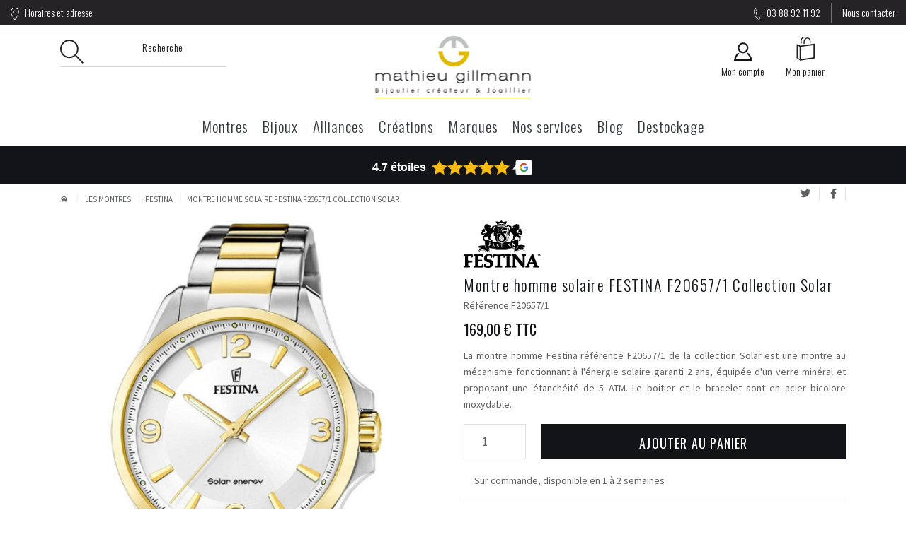

--- FILE ---
content_type: text/html; charset=utf-8
request_url: https://www.bijouterie-gillmann.com/festina/1115-montre-homme-solaire-festina-f206571-collection-solar.html
body_size: 24890
content:
<!DOCTYPE HTML>
<!--[if lt IE 7]><html
class="no-js lt-ie9 lt-ie8 lt-ie7" lang="fr-fr"><![endif]-->
<!--[if IE 7]><html
class="no-js lt-ie9 lt-ie8 ie7" lang="fr-fr"><![endif]-->
<!--[if IE 8]><html
class="no-js lt-ie9 ie8" lang="fr-fr"><![endif]-->
<!--[if gt IE 8]><html
class="no-js ie9" lang="fr-fr"><![endif]--><html
lang="fr-fr"><head> 
<script type="text/javascript" data-keepinline="true"></script> <meta
name="facebook-domain-verification" content="2g0oc8j6alfwuii9jkldgz31ix54yz" /><meta
charset="utf-8" /><title>Montre homme solaire FESTINA F20657/1 -Bijouterie Gillmann Sélestat</title> <script data-keepinline="true">var ajaxGetProductUrl = '//www.bijouterie-gillmann.com/module/cdc_googletagmanager/async';
    var ajaxShippingEvent = 1;
    var ajaxPaymentEvent = 1;

/* datalayer */
dataLayer = window.dataLayer || [];
    let cdcDatalayer = {"pageCategory":"product","event":"view_item","ecommerce":{"currency":"EUR","items":[{"item_name":"Montre homme solaire FESTINA F20657/1 Collection Solar","item_id":"1115","price":"169","price_tax_exc":"140.83","item_brand":"FESTINA","item_category":"Les montres","item_category2":"FESTINA","quantity":1}]},"userLogged":0,"userId":"guest_2484262"};
    dataLayer.push(cdcDatalayer);

/* call to GTM Tag */
(function(w,d,s,l,i){w[l]=w[l]||[];w[l].push({'gtm.start':
new Date().getTime(),event:'gtm.js'});var f=d.getElementsByTagName(s)[0],
j=d.createElement(s),dl=l!='dataLayer'?'&l='+l:'';j.async=true;j.src=
'https://www.googletagmanager.com/gtm.js?id='+i+dl;f.parentNode.insertBefore(j,f);
})(window,document,'script','dataLayer','GTM-WXW5CZN');

/* async call to avoid cache system for dynamic data */
dataLayer.push({
  'event': 'datalayer_ready'
});</script> <meta
name="description" content="Découvrez la montre homme Festina solaire F20657/1 dans notre bijouterie à Sélestat ou sur notre boutique en ligne parmi l&#039;ensemble de notre collection." /><meta
name="robots" content="index,follow" /><meta
name="viewport" content="width=device-width, minimum-scale=0.25, maximum-scale=1.6, initial-scale=1.0" /><meta
name="apple-mobile-web-app-capable" content="yes" /><link
rel="icon" type="image/vnd.microsoft.icon" href="/img/favicon.ico?1767046675" /><link
rel="shortcut icon" type="image/x-icon" href="/img/favicon.ico?1767046675" /><link
rel="stylesheet" href="https://cdn.jsdelivr.net/npm/@alma/widgets@4.x.x/dist/widgets.min.css" type="text/css" media="all" /><link
rel="stylesheet" href="https://www.bijouterie-gillmann.com/themes/nova/cache/v_61_ab927cf8508d84fb943d9d2a0aeb5240_all.css" type="text/css" media="all" /><link
rel="stylesheet" href="https://www.bijouterie-gillmann.com/themes/nova/cache/v_61_daca6cc6ab2f0a7888aaceb815c8c4b8_print.css" type="text/css" media="print" /><meta
property="og:type" content="product" /><meta
property="og:url" content="https://www.bijouterie-gillmann.com/festina/1115-montre-homme-solaire-festina-f206571-collection-solar.html" /><meta
property="og:title" content="Montre homme solaire FESTINA F20657/1 -Bijouterie Gillmann Sélestat" /><meta
property="og:site_name" content="Bijouterie GILLMANN" /><meta
property="og:description" content="Découvrez la montre homme Festina solaire F20657/1 dans notre bijouterie à Sélestat ou sur notre boutique en ligne parmi l&#039;ensemble de notre collection." /><meta
property="og:image" content="https://www.bijouterie-gillmann.com/2439-large_default/montre-homme-solaire-festina-f206571-collection-solar.jpg" /><meta
property="product:pretax_price:amount" content="140.83" /><meta
property="product:pretax_price:currency" content="EUR" /><meta
property="product:price:amount" content="169" /><meta
property="product:price:currency" content="EUR" /> <script data-keepinline="true">//var external_id = getCookie('external_id');
    var pageview_event_id = getCookie('pageview_event_id');
    var pp_price_precision = 2;
    var deferred_loading = 0;
    var deferred_seconds = 0;
    var event_time = 1768791612;
    var local_time = new Date().getTime();
    var consentStatus = false;
    var pp_aurl = 'https://www.bijouterie-gillmann.com/module/facebookconversiontrackingplus/AjaxConversion'.replace(/&amp;/g, "&");

    function generateEventId(eventName, round) {
        //return window.event_id_gen;
        round = (typeof round !== 'undefined') ? round : 10;
        return '0' + '.' + eventName + '.' + generateEventTime(round);
    }

    // Get cookie by name
    function getCookie(cName) {
        const name = cName + "=";
        const cDecoded = decodeURIComponent(document.cookie); //to be careful
        const cArr = cDecoded.split('; ');
        let res;
        cArr.forEach(val => {
            if (val.indexOf(name) === 0) res = val.substring(name.length);
        })
      return res
    }
    function deleteCookie(name) {
        //console.log('delete cookie: '+name);
        var paths = window.location.pathname.split('/');
        var pl = paths.length;
        var acupath = '';
        for (let i = 0; i < pl; i++) {
            acupath += '/' + paths[i];
            acupath = acupath.replace('//', '/');
            document.cookie = name + '=; Path=' + acupath + '; Domain=' + window.location.host + '; Expires=Thu, 01 Jan 1970 00:00:01 GMT;';
        }
    }
    function getRandomString(length) {
        var randomChars = 'ABCDEFGHIJKLMNOPQRSTUVWXYZabcdefghijklmnopqrstuvwxyz0123456789';
        var result = '';
        for (var i = 0; i < length; i++) {
            result += randomChars.charAt(Math.floor(Math.random() * randomChars.length));
        }
        return result;
    }

    function generateEventTime(round) {
        return Math.floor(((new Date().getTime() - local_time) / 1000 + event_time) / round) * round;
    }

    function facebookpixelinit(tries) {
        if (typeof fbq == 'undefined') {
            
            !function(f,b,e,v,n,t,s){if (f.fbq)return;n=f.fbq=function(){n.callMethod?n.callMethod.apply(n,arguments):n.queue.push(arguments)};if (!f._fbq)f._fbq=n;n.push=n;n.loaded=!0;n.version='2.0';n.queue=[];t=b.createElement(e);t.async=!0;t.src=v;s=b.getElementsByTagName(e)[0];s.parentNode.insertBefore(t,s)}(window,document,'script','https://connect.facebook.net/en_US/fbevents.js');
            
            initFbqPixels();
        } else if (typeof fbq == 'function' && typeof window.fbq_pageview == 'undefined') {
            initFbqPixels();
        } else {
            console.log('Facebook Pixel Already loaded');
        }
    }

    function initFbqPixels() {
                        fbq('init', '434089772269389');
                /* Code to avoid multiple pixels call */
        /* Used to make it compatible with onepagecheckout */
        if (typeof window.fbq_pageview == 'undefined') {
            //console.log('Header initialized');
            fbq('track', 'PageView', {}, {eventID: pageview_event_id});
            window.fbq_pageview = 1;
            //console.log('Delete PageView Cookie');
            deleteCookie('pageview_event_id');
        }
    }

    // TODO finish the checkLocalStorage function check
        
    fctp_pageviewcount(20);

    function fctp_pageviewcount(tries) {
        if (typeof jQuery === 'undefined' || typeof fbq != 'function') {
            if (tries > 0) {
                setTimeout(function () {
                    fctp_pageviewcount(tries - 1)
                }, 350);
            }
        } else {
            var pageviewcount = '0';
            if (pageviewcount == 1) {
                jQuery.ajax({
                    url: pp_aurl,
                    type: 'POST',
                    cache: false,
                    data: {
                        event: 'Pageviewcount',
                        token: '082a7df5b54d4ab4052295c62415dce4',
                    }
                })
                .done(function (data) {
                    if (data !== null && data.return == 'ok' && typeof data.current_page !== 'undefined') {
                        var page = data.current_page == 20 ? 'PagesViewedMore' + data.current_page : 'PagesViewed' + data.current_page;
                        ppTrackEvent(page, {
                            'currency': 'EUR',
                            'value': '0'
                        }, pageview_event_id);
                    }
                })
                .fail(function (jqXHR, textStatus, errorThrown) {
                    //console.log('Pixel Plus: Cookie consent could not be validated');
                });
            }
        }
    }</script>    <link
rel="preconnect" href="https://fonts.googleapis.com"><link
rel="preconnect" href="https://fonts.gstatic.com" crossorigin><link
href="https://fonts.googleapis.com/css2?family=Oswald:wght@300;400;600&family=Source+Sans+Pro:wght@300;400;600;900&display=swap" rel="stylesheet">
<!--[if IE 8]> 
<script src="https://oss.maxcdn.com/libs/html5shiv/3.7.0/html5shiv.js"></script> 
<script src="https://oss.maxcdn.com/libs/respond.js/1.3.0/respond.min.js"></script> <![endif]--></head><body
id="product" class="product product-1115 product-montre-homme-solaire-festina-f206571-collection-solar category-12 category-festina  hide-left-column hide-right-column lang_fr">
<noscript><iframe
src="https://www.googletagmanager.com/ns.html?id=GTM-WXW5CZN"
height="0" width="0" style="display:none;visibility:hidden"></iframe></noscript><div
id="page"><div
class="header-container"><header
id="header" class="pb-0"><div
class="banner opc-hide"><div
class="container-fluid"><div
class="display-banner"><div
class="menu opc-hide menu_1"><ul
class="level_0 "><li
class="">
<a
href="https://www.bijouterie-gillmann.com/nous-contacter">
<img
src="/modules/fsmenus//img/pics/groupe-4257svg.svg"/>				Horaires et adresse
</a></li><li
class="">
<a
href="tel:03 88 92 11 92">
<img
src="/modules/fsmenus//img/pics/groupe-4224svg.svg"/>				03 88 92 11 92
</a></li><li
class="">
<a
href="https://www.bijouterie-gillmann.com/nous-contacter">
Nous contacter
</a></li></ul></div></div></div></div><div
class="position-relative container pt-3 logo-wrapper">
<a
href="#" id="mobile-menu-opener" class="d-block d-lg-none opc-hide">
<i
class="custom-menu"></i>
</a><div
id="header_logo">
<a
href="https://www.bijouterie-gillmann.com/" title="Bijouterie GILLMANN">
<img
class="ontop logo img-responsive" src="https://www.bijouterie-gillmann.com/themes/nova/img/logo.svg" alt="Bijouterie GILLMANN" width="221" height="88"/>
<img
class="onscroll" src="https://www.bijouterie-gillmann.com/themes/nova/img/logo-scroll.jpg" style="display: none">
</a></div><div
class="header-info opc-hide"><div
class="container clearfix"><div
class="display-header-info"><div
id="search_block_top" class="opc-hide preview my-auto pr-3">
<a
href="#" class="open-search-modal">
<svg
xmlns="http://www.w3.org/2000/svg" width="33.234" height="33.692" viewBox="0 0 33.234 33.692">
<g
id="Groupe_4216" data-name="Groupe 4216" transform="translate(-1452 -55)">
<g
id="Groupe_1522" data-name="Groupe 1522" transform="translate(1452.257 54)">
<line
id="Ligne_1769" data-name="Ligne 1769" x2="11.012" y2="11.5" transform="translate(21.243 22.5)" fill="none" stroke="#262327" stroke-width="2"/>
<g
id="Ellipse_335" data-name="Ellipse 335" transform="translate(-0.257 1)" fill="none" stroke="#262327" stroke-width="2">
<circle
cx="13" cy="13" r="13" stroke="none"/>
<circle
cx="13" cy="13" r="12" fill="none"/>
</g>
</g>
</g>
</svg>
Recherche
</a></div><a
href="#" data-thememodal="#login_modal" id="header_login" title="Mon compte" rel="nofollow">
<i
class="custom-contact"></i><div>
Mon compte</div>
</a><div
class="shopping_cart opc-hide">
<a
href="#" data-thememodal="#modal_block_cart" class="modal_link d-block" title="Voir mon panier" rel="nofollow">
<svg
xmlns="http://www.w3.org/2000/svg" xmlns:xlink="http://www.w3.org/1999/xlink" width="26" height="34" viewBox="0 0 26 34">
<defs>
<clipPath
id="clip-path">
<rect
id="Rectangle_2125" data-name="Rectangle 2125" width="26" height="34" transform="translate(-0.437 0.278)" fill="#262327"/>
</clipPath>
</defs>
<g
id="Groupe_4217" data-name="Groupe 4217" transform="translate(0.437 -0.278)">
<g
id="Groupe_4216" data-name="Groupe 4216" clip-path="url(#clip-path)">
<path
id="Tracé_5825" data-name="Tracé 5825" d="M5.2,12.86,0,10.506V30.36l5.2,3.676,20.33-3.056V9.927L5.2,12.86M1.836,12.9l2.418,1.642V31.9l-2.418-2ZM23.691,29.539l-17.6,2.344V14.453l17.6-2.251ZM19.855,6.085v2.48a.708.708,0,0,1-1.417,0V6.085a3.405,3.405,0,0,0-.926-2.448,2.707,2.707,0,0,0-1.963-.8c-2.194,0-4.2,2.21-4.2,4.635V9.855a.709.709,0,0,1-1.418,0V7.468c.006-3.207,2.646-6.05,5.619-6.05a4.386,4.386,0,0,1,4.307,4.667M5.674,9.218V6.049C5.68,2.843,8.321,0,11.293,0a4.182,4.182,0,0,1,1.915.471,7.058,7.058,0,0,0-1.685.969l-.23-.021c-2.194,0-4.2,2.21-4.2,4.635V9.218a.708.708,0,0,1-1.417,0" fill="#262327"/>
</g>
</g>
</svg><div>
Mon panier</div>
<span
class="ajax_cart_quantity unvisible">0</span>
<span
class="ajax_cart_total d-none unvisible">
</span>
<span
class="ajax_cart_no_product">0</span>
</a></div></div></div></div></div><div
class="nav"><div
class="container clearfix"><div
class="menu opc-hide main-menu"><div
class="container clearfix"><ul
class="level_0 "><li
class="">
<a
href="https://www.bijouterie-gillmann.com/17-les-montres">
Montres
</a><ul
class="level_1 main-submenu"><li
class="">
<a
href="#">
Marques
</a><ul
class="level_2 submenu"><li
class="">
<a
href="https://www.bijouterie-gillmann.com/18-herbelin">
HERBELIN
</a></li><li
class="">
<a
href="https://www.bijouterie-gillmann.com/19-pierre-lannier">
PIERRE LANNIER
</a></li><li
class="">
<a
href="https://www.bijouterie-gillmann.com/12-festina">
FESTINA
</a></li><li
class="">
<a
href="https://www.bijouterie-gillmann.com/20-boss">
BOSS
</a></li><li
class="">
<a
href="https://www.bijouterie-gillmann.com/24-guess">
GUESS
</a></li><li
class="">
<a
href="https://www.bijouterie-gillmann.com/22-bering">
BERING
</a></li></ul></li><li
class="">
<a
href="#">
Univers
</a><ul
class="level_2 submenu"><li
class="">
<a
href="/17-les-montres#/univers-masculin/price-65-850">
Masculin
</a></li><li
class="">
<a
href="/17-les-montres#/univers-feminin">
Féminin
</a></li></ul></li><li
class="">
<a
href="#">
Style
</a><ul
class="level_2 submenu"><li
class="">
<a
href="/17-les-montres#/style-classique/price-65-850">
Classique
</a></li><li
class="">
<a
href="/17-les-montres#/style-tendance/price-65-850">
Tendance
</a></li><li
class="">
<a
href="/17-les-montres#/style-sport/price-65-850">
Sport
</a></li><li
class="">
<a
href="/17-les-montres#/style-chic/price-65-850">
Chic
</a></li><li
class="">
<a
href="/17-les-montres#/style-prestige/price-65-850">
Prestige
</a></li></ul></li><li
class="">
<a
href="#">
Technologie
</a><ul
class="level_2 submenu"><li
class="">
<a
href="/17-les-montres#/mecanisme-quartz/price-65-850">
Quartz
</a></li><li
class="">
<a
href="/17-les-montres#/mecanisme-automatique/price-65-850">
Automatique
</a></li><li
class="">
<a
href="17-les-montres#/mecanisme-solaire/price-65-850">
Solaire
</a></li></ul></li><li
class="">
<a
href="#">
Bracelet
</a><ul
class="level_2 submenu"><li
class="">
<a
href="/17-les-montres#/matiere_du_bracelet-cuir/price-65-850">
Cuir
</a></li><li
class="">
<a
href="/17-les-montres#/matiere_du_bracelet-acier_316_l-acier_inoxydable-acier_inoxydable_et_ceramique-titane/price-65-850">
Métal
</a></li><li
class="">
<a
href="/17-les-montres#/matiere_du_bracelet-caoutchou_fkm-resine/price-65-850">
Résine
</a></li></ul></li></ul></li><li
class="">
<a
href="https://www.bijouterie-gillmann.com/28-les-bijoux">
Bijoux
</a><ul
class="level_1 main-submenu"><li
class="">
<a
href="#">
Marques
</a><ul
class="level_2 submenu"><li
class="">
<a
href="https://www.bijouterie-gillmann.com/29-clozeau-joaillier">
CLOZEAU JOAILLIER
</a></li><li
class="">
<a
href="https://www.bijouterie-gillmann.com/35-pesavento">
PESAVENTO
</a></li><li
class="">
<a
href="https://www.bijouterie-gillmann.com/30-izab">
IZA.B
</a></li><li
class="">
<a
href="https://www.bijouterie-gillmann.com/40-la-garconne">
LA GARCONNE
</a></li><li
class="">
<a
href="https://www.bijouterie-gillmann.com/34-arior-barcelona">
ARIOR BARCELONA
</a></li><li
class="">
<a
href="https://www.bijouterie-gillmann.com/44-una-storia">
UNA STORIA
</a></li><li
class="">
<a
href="https://www.bijouterie-gillmann.com/62-ikoba">
IKOBA
</a></li><li
class="">
<a
href="https://www.bijouterie-gillmann.com/33-naiomy">
NAIOMY
</a></li><li
class="">
<a
href="https://www.bijouterie-gillmann.com/39-jourdan">
JOURDAN
</a></li><li
class="">
<a
href="/fabricants#bijoux">
voir toutes nos marques
</a></li></ul></li><li
class="">
<a
href="#">
Univers
</a><ul
class="level_2 submenu"><li
class="">
<a
href="https://www.bijouterie-gillmann.com/68-les-bijoux-au-masculin">
Masculin
</a></li><li
class="">
<a
href="/28-les-bijoux#/univers-feminin/price-32-1925">
Féminin
</a></li><li
class="">
<a
href="28-les-bijoux#/univers-mixte/price-32-1925">
Mixte
</a></li><li
class="">
<a
href="/28-les-bijoux#/univers-enfant/price-32-1925">
Enfant
</a></li></ul></li><li
class="">
<a
href="#">
Type
</a><ul
class="level_2 submenu"><li
class="">
<a
href="/28-les-bijoux#/type_de_bijou-bague/price-32-4000">
Bagues
</a></li><li
class="">
<a
href="/28-les-bijoux#/type_de_bijou-bracelet/price-32-3000">
Bracelets
</a></li><li
class="">
<a
href="/28-les-bijoux#/type_de_bijou-boucles_d_oreilles/price-32-3000">
Boucles d'oreilles
</a></li><li
class="">
<a
href="/28-les-bijoux#/type_de_bijou-collier/price-32-3000">
Colliers
</a></li><li
class="">
<a
href="https://www.bijouterie-gillmann.com/28-les-bijoux#/type_de_bijou-chaine/price-23-2775">
Chaines
</a></li><li
class="">
<a
href="/28-les-bijoux#/type_de_bijou-creoles/price-32-1925">
Créoles
</a></li><li
class="">
<a
href="/28-les-bijoux#/type_de_bijou-gourmette_bebe/price-25-2590">
Gourmettes bébé
</a></li><li
class="">
<a
href="/28-les-bijoux#/type_de_bijou-medaille/price-29-2590">
Médailles
</a></li><li
class="">
<a
href="https://www.bijouterie-gillmann.com/81-arbres-de-vie">
Arbres de vie
</a></li></ul></li><li
class="">
<a
href="#">
Matières & Pierres
</a><ul
class="level_2 submenu"><li
class="">
<a
href="/28-les-bijoux#/matiere-or_750_1000eme/price-32-4000">
Or 750/1000ème
</a></li><li
class="">
<a
href="/28-les-bijoux#/matiere-or_375_1000eme/price-32-1925">
Or 375/1000ème
</a></li><li
class="">
<a
href="/28-les-bijoux#/matiere-argent_925_1000eme-argent_925_1000eme_et_or_750_1000eme/price-32-1925">
Argent
</a></li><li
class="">
<a
href="https://www.bijouterie-gillmann.com/28-les-bijoux#/matiere-plaque_or/price-32-1925">
Plaqué Or
</a></li><li
class="">
<a
href="https://www.bijouterie-gillmann.com/28-les-bijoux#/matiere-acier-acier_et_carbone-acier_et_corde-acier_et_or-cuir_et_acier-silicone_et_acier-tungstene/price-31-2590">
Acier-Tungstene
</a></li><li
class="">
<a
href="/28-les-bijoux#/pierres-diamant/price-32-5000">
Diamants
</a></li><li
class="">
<a
href="https://www.bijouterie-gillmann.com/92-saphirs">
Saphirs
</a></li><li
class="">
<a
href="https://www.bijouterie-gillmann.com/85-rubis">
Rubis
</a></li><li
class="">
<a
href="https://www.bijouterie-gillmann.com/82-emeraudes">
Emeraudes
</a></li><li
class="">
<a
href="/28-les-bijoux#/pierres-oxyde_de_zirconium/price-32-1925">
Oxydes de zirconium
</a></li><li
class="">
<a
href="/28-les-bijoux#/perles-perle_d_eau_douce-perle_de_tahiti/price-23-2775">
Perles
</a></li></ul></li><li
class="">
<a
href="#">
Vos évènements
</a><ul
class="level_2 submenu"><li
class="">
<a
href="https://www.bijouterie-gillmann.com/46-bagues-de-fiancailles">
Bagues de fiançailles
</a></li><li
class="">
<a
href="https://www.bijouterie-gillmann.com/31-les-alliances">
Alliances
</a></li><li
class="">
<a
href="https://www.bijouterie-gillmann.com/64-anniversaires-de-mariage">
Anniversaires de mariage
</a></li><li
class="">
<a
href="https://www.bijouterie-gillmann.com/47-bijoux-de-naissance">
Bijoux de naissance
</a></li></ul></li></ul></li><li
class="">
<a
href="https://www.bijouterie-gillmann.com/31-les-alliances">
Alliances
</a><ul
class="level_1 main-submenu"><li
class="">
<a
href="#">
Marques
</a><ul
class="level_2 submenu"><li
class="">
<a
href="https://www.bijouterie-gillmann.com/48-fair-belle">
FAIR'BELLE
</a></li><li
class="">
<a
href="https://www.bijouterie-gillmann.com/70-l-atelier-du-tantale">
L'ATELIER DU TANTALE
</a></li><li
class="">
<a
href="https://www.bijouterie-gillmann.com/80-tantalum">
TANTALUM
</a></li><li
class="">
<a
href="https://www.bijouterie-gillmann.com/53-duo">
DUO
</a></li><li
class="">
<a
href="https://www.bijouterie-gillmann.com/54-viggo-sorensen">
VIGGO SORENSEN
</a></li><li
class="">
<a
href="https://www.bijouterie-gillmann.com/50-ponce">
PONCE
</a></li><li
class="">
<a
href="https://www.bijouterie-gillmann.com/73-sanlys">
SANLYS
</a></li><li
class="">
<a
href="https://www.bijouterie-gillmann.com/52-breuning">
BREUNING
</a></li><li
class="">
<a
href="https://www.bijouterie-gillmann.com/51-agirard">
A.GIRARD
</a></li></ul></li><li
class="">
<a
href="#">
Univers
</a><ul
class="level_2 submenu"><li
class="">
<a
href="/31-les-alliances#/univers-masculin/price-50-3000">
Masculin
</a></li><li
class="">
<a
href="/31-les-alliances#/univers-feminin/price-50-5000">
Féminin
</a></li><li
class="">
<a
href="/31-les-alliances#/univers-mixte/price-122-1875">
Mixte
</a></li></ul></li><li
class="">
<a
href="#">
Matières & Pierres
</a><ul
class="level_2 submenu"><li
class="">
<a
href="/31-les-alliances#/matiere-or_750_1000eme/price-122-5000">
Or 750/1000ème
</a></li><li
class="">
<a
href="/31-les-alliances#/matiere-or_375_1000eme/price-122-1875">
Or 375/1000ème
</a></li><li
class="">
<a
href="https://www.bijouterie-gillmann.com/91-les-alliances-en-argent">
Argent
</a></li><li
class="">
<a
href="https://www.bijouterie-gillmann.com/83-les-alliances-en-tantale">
Tantale
</a></li><li
class="">
<a
href="https://www.bijouterie-gillmann.com/86-les-alliances-en-palladium">
Palladium
</a></li><li
class="">
<a
href="/31-les-alliances#/matiere-platine/price-28-2425">
Platine
</a></li><li
class="">
<a
href="/57-les-alliances-diamants">
Diamants
</a></li></ul></li><li
class="">
<a
href="#">
Collections
</a><ul
class="level_2 submenu"><li
class="">
<a
href="https://www.bijouterie-gillmann.com/55-les-alliances-intemporelles">
Les alliances intemporelles
</a></li><li
class="">
<a
href="https://www.bijouterie-gillmann.com/56-les-alliances-contemporaines">
Les alliances contemporaines
</a></li><li
class="">
<a
href="https://www.bijouterie-gillmann.com/57-les-alliances-diamants">
Les alliances Diamants
</a></li><li
class="">
<a
href="https://www.bijouterie-gillmann.com/58-les-alliances-diamantees">
Les alliances diamantées
</a></li><li
class="">
<a
href="https://www.bijouterie-gillmann.com/59-les-alliances-entrelacees">
Les alliances entrelacées
</a></li><li
class="">
<a
href="https://www.bijouterie-gillmann.com/60-les-alliances-a-fleur-de-peau-">
Les alliances ''A fleur de peau''
</a></li></ul></li></ul></li><li
class="">
<a
href="https://www.bijouterie-gillmann.com/32-mes-creations">
Créations
</a></li><li
class="">
<a
href="https://www.bijouterie-gillmann.com/fabricants">
Marques
</a></li><li
class="">
<a
href="https://www.bijouterie-gillmann.com/content/6-nos-services">
Nos services
</a></li><li
class="">
<a
href="https://www.bijouterie-gillmann.com/blogs">
<i
class="plume"></i>								Blog
</a></li><li
class="">
<a
href="https://www.bijouterie-gillmann.com/74-destockage">
Destockage
</a></li></ul></div></div></div></div></header></div><div
class="columns-container"><div
id="columns"><div><div
id="center_column" class="center_column"><div
style="background-color: #131417"><div
class="container pt-3 pb-2"><div
class="review-widget_net" data-uuid="0933c944-e0c9-437c-8539-9f2d9feef093" data-template="2" data-filter="" data-lang="fr" data-theme="dark"><center><a
href="https://www.review-widget.net/" target="_blank" rel="noopener"><img
src="https://grwapi.net/assets/spinner/spin.svg" title="Google Review Widget" alt="Google Review Widget"></a></center></div> </div></div> <script type="application/ld+json">{
	      "@context": "http://schema.org",
	      "@type": "Product",
	      "image": "https://www.bijouterie-gillmann.com/2439-large_default/montre-homme-solaire-festina-f206571-collection-solar.jpg",
	      "url" : "https://www.bijouterie-gillmann.com/festina/1115-montre-homme-solaire-festina-f206571-collection-solar.html",
	      "name": "Montre homme solaire FESTINA F20657/1 Collection Solar",
	      "description" : " La montre&nbsp;homme&nbsp;Festina référence&nbsp;F20657/1 de la collection  Solar &nbsp;est une montre au mécanisme&nbsp;fonctionnant à l'énergie solaire&nbsp;garanti 2 ans, équipée d'un verre minéral et proposant une étanchéité de 5 ATM. Le boitier&nbsp;et le bracelet sont en acier bicolore inoxydable. ",
	      "brand" : "Bijouterie GILLMANN",
	      "mpn" : "F20657/1",
	      "sku" : "F20657/1",
	      "offers": {
	        "@type": "Offer",
	        
	        															"availability" : "https://schema.org/LimitedAvailability",
															
	        "url" : "https://www.bijouterie-gillmann.com/festina/1115-montre-homme-solaire-festina-f206571-collection-solar.html",
	        "price" : "169",
	        "priceCurrency" : "EUR"
	      }
	      
	      		      ,
"isSimilarTo" : [
{
"@type": "Product",
"image": "https://www.bijouterie-gillmann.com/2097-home_default/montre-dame-chrono-festina-f206503-collection-rainbow.jpg",
"url" : "https://www.bijouterie-gillmann.com/festina/868-montre-dame-chrono-festina-f206503-collection-rainbow.html",
"name": "Montre dame chrono FESTINA F20650/3 Collection Rainbow",
"description" : " La montre&nbsp;femme chronographe Festina référence&nbsp;F20650/3 de la collection  Rainbow &nbsp;est une montre au mécanisme à quartz garanti 2 ans, équipée d'un verre minéral et proposant une étanchéité de 10 ATM. Le boitier&nbsp;est en acier teinté Gold et le bracelet en silicone noir. ",
"brand" : "Bijouterie GILLMANN",
"mpn" : "F20650/3",
"sku" : "F20650/3",
"offers": {
"@type": "Offer",
"availability" : "http://schema.org/InStock",
"url" : "https://www.bijouterie-gillmann.com/festina/868-montre-dame-chrono-festina-f206503-collection-rainbow.html",
"price" : "179",
"priceCurrency" : "EUR"
}
},			{
"@type": "Product",
"image": "https://www.bijouterie-gillmann.com/2357-home_default/montre-dame-chrono-festina-f206112-collection-rainbow.jpg",
"url" : "https://www.bijouterie-gillmann.com/festina/1058-montre-dame-chrono-festina-f206112-collection-rainbow.html",
"name": "Montre dame chrono FESTINA F20611/2 Collection Rainbow",
"description" : " La montre&nbsp;femme chronographe Festina référence&nbsp;F20611/2 de la collection  Rainbow &nbsp;est une montre au mécanisme à quartz garanti 2 ans, équipée d'un verre minéral et proposant une étanchéité de 10 ATM. Le boitier&nbsp;est en acier teinté Gold et le bracelet en silicone blanc. ",
"brand" : "Bijouterie GILLMANN",
"mpn" : "F20611/2",
"sku" : "F20611/2",
"offers": {
"@type": "Offer",
"availability" : "http://schema.org/InStock",
"url" : "https://www.bijouterie-gillmann.com/festina/1058-montre-dame-chrono-festina-f206112-collection-rainbow.html",
"price" : "179",
"priceCurrency" : "EUR"
}
},			{
"@type": "Product",
"image": "https://www.bijouterie-gillmann.com/2360-home_default/montre-dame-solaire-festina-f206583-collection-solar.jpg",
"url" : "https://www.bijouterie-gillmann.com/festina/1059-montre-dame-solaire-festina-f206583-collection-solar.html",
"name": "Montre dame solaire FESTINA F20658/3 Collection Solar",
"description" : " La montre&nbsp;femme Festina référence&nbsp;F20658/3 de la collection  Solar &nbsp;est une montre au mécanisme&nbsp;fonctionnant à l'énergie solaire&nbsp;garanti 2 ans, équipée d'un verre minéral et proposant une étanchéité de 5 ATM. Le boitier&nbsp;et le bracelet sont en acier inoxydable. ",
"brand" : "Bijouterie GILLMANN",
"mpn" : "F20658/3",
"sku" : "F20658/3",
"offers": {
"@type": "Offer",
"availability" : "http://schema.org/InStock",
"url" : "https://www.bijouterie-gillmann.com/festina/1059-montre-dame-solaire-festina-f206583-collection-solar.html",
"price" : "169",
"priceCurrency" : "EUR"
}
},			{
"@type": "Product",
"image": "https://www.bijouterie-gillmann.com/2362-home_default/montre-dame-solaire-festina-f206593-collection-solar.jpg",
"url" : "https://www.bijouterie-gillmann.com/festina/1060-montre-dame-solaire-festina-f206593-collection-solar.html",
"name": "Montre dame solaire FESTINA F20659/3 Collection Solar",
"description" : " La montre&nbsp;femme Festina référence&nbsp;F20659/3 de la collection  Solar &nbsp;est une montre au mécanisme&nbsp;fonctionnant à l'énergie solaire&nbsp;garanti 2 ans, équipée d'un verre minéral et proposant une étanchéité de 5 ATM. Le boitier&nbsp;et le bracelet sont en acier inoxydable. ",
"brand" : "Bijouterie GILLMANN",
"mpn" : "F20659/3",
"sku" : "F20659/3",
"offers": {
"@type": "Offer",
"availability" : "http://schema.org/InStock",
"url" : "https://www.bijouterie-gillmann.com/festina/1060-montre-dame-solaire-festina-f206593-collection-solar.html",
"price" : "189",
"priceCurrency" : "EUR"
}
},			{
"@type": "Product",
"image": "https://www.bijouterie-gillmann.com/2395-home_default/montre-homme-chrono-festina-f205613-collection-timeless.jpg",
"url" : "https://www.bijouterie-gillmann.com/festina/1089-montre-homme-chrono-festina-f205613-collection-timeless.html",
"name": "Montre homme chrono FESTINA F20561/3 Collection Timeless",
"description" : "  La montre homme chronographe Festina référence&nbsp;F20561/3 de la collection&nbsp;  Timeless&nbsp;  est une montre au mécanisme à quartz garanti 2 ans, équipée d'un verre minéral et proposant une étanchéité de 10 ATM. Le boitier est en acier. Le bracelet est&nbsp;en cuir bleu.  ",
"brand" : "Bijouterie GILLMANN",
"mpn" : "F20561/3",
"sku" : "F20561/3",
"offers": {
"@type": "Offer",
"availability" : "http://schema.org/InStock",
"url" : "https://www.bijouterie-gillmann.com/festina/1089-montre-homme-chrono-festina-f205613-collection-timeless.html",
"price" : "179",
"priceCurrency" : "EUR"
}
},			{
"@type": "Product",
"image": "https://www.bijouterie-gillmann.com/2397-home_default/montre-homme-chrono-festina-f205615-collection-timeless.jpg",
"url" : "https://www.bijouterie-gillmann.com/festina/1090-montre-homme-chrono-festina-f205615-collection-timeless.html",
"name": "Montre homme chrono FESTINA F20561/5 Collection Timeless",
"description" : "  La montre homme chronographe Festina référence&nbsp;F20561/5 de la collection&nbsp;  Timeless&nbsp;  est une montre au mécanisme à quartz garanti 2 ans, équipée d'un verre minéral et proposant une étanchéité de 10 ATM. Le boitier est en acier. Le bracelet est&nbsp;en cuir noir.  ",
"brand" : "Bijouterie GILLMANN",
"mpn" : "F20561/5",
"sku" : "F20561/5",
"offers": {
"@type": "Offer",
"availability" : "http://schema.org/InStock",
"url" : "https://www.bijouterie-gillmann.com/festina/1090-montre-homme-chrono-festina-f205615-collection-timeless.html",
"price" : "179",
"priceCurrency" : "EUR"
}
},			{
"@type": "Product",
"image": "https://www.bijouterie-gillmann.com/2399-home_default/montre-homme-classique-festina-f203583-collection-classics.jpg",
"url" : "https://www.bijouterie-gillmann.com/les-montres/1091-montre-homme-classique-festina-f203583-collection-classics.html",
"name": "Montre homme classique FESTINA F20358/3 Collection Classics",
"description" : "  La montre homme Festina référence&nbsp;F20358/3 de la collection&nbsp; Classics   &nbsp;  est une montre au mécanisme à quartz garanti 2 ans, équipée d'un verre minéral et proposant une étanchéité de 10 ATM. Le boitier est en acier. Le bracelet est&nbsp;en cuir bleu.  ",
"brand" : "Bijouterie GILLMANN",
"mpn" : "F20358/3",
"sku" : "F20358/3",
"offers": {
"@type": "Offer",
"availability" : "http://schema.org/InStock",
"url" : "https://www.bijouterie-gillmann.com/les-montres/1091-montre-homme-classique-festina-f203583-collection-classics.html",
"price" : "89",
"priceCurrency" : "EUR"
}
},			{
"@type": "Product",
"image": "https://www.bijouterie-gillmann.com/2402-home_default/montre-dame-festina-f20622h-collection-boyfriend.jpg",
"url" : "https://www.bijouterie-gillmann.com/festina/1093-montre-dame-festina-f20622h-collection-boyfriend.html",
"name": "Montre dame  FESTINA F20622/H Alegria Collection Boyfriend",
"description" : " La montre&nbsp;femme&nbsp; Festina référence&nbsp;F20622/H modèle Alegria de la collection  Boyfriend &nbsp;est une montre au mécanisme à quartz garanti 2 ans, équipée d'un verre minéral et proposant une étanchéité de 5 ATM. Le boitier et le bracelet sont en acier. ",
"brand" : "Bijouterie GILLMANN",
"mpn" : "F20622/H",
"sku" : "F20622/H",
"offers": {
"@type": "Offer",
"availability" : "http://schema.org/InStock",
"url" : "https://www.bijouterie-gillmann.com/festina/1093-montre-dame-festina-f20622h-collection-boyfriend.html",
"price" : "62.3",
"priceCurrency" : "EUR"
}
},			{
"@type": "Product",
"image": "https://www.bijouterie-gillmann.com/2404-home_default/montre-dame-festina-f20622d-collection-boyfriend.jpg",
"url" : "https://www.bijouterie-gillmann.com/festina/1094-montre-dame-festina-f20622d-collection-boyfriend.html",
"name": "Montre dame  FESTINA F20622/D Alegria Collection Boyfriend",
"description" : " La montre&nbsp;femme Festina référence&nbsp;F20622/D modèle Alegria de la collection  Boyfriend &nbsp;est une montre au mécanisme à quartz garanti 2 ans, équipée d'un verre minéral et proposant une étanchéité de 5 ATM. Le boitier et le bracelet sont en acier. ",
"brand" : "Bijouterie GILLMANN",
"mpn" : "F20622/D",
"sku" : "F20622/D",
"offers": {
"@type": "Offer",
"availability" : "http://schema.org/InStock",
"url" : "https://www.bijouterie-gillmann.com/festina/1094-montre-dame-festina-f20622d-collection-boyfriend.html",
"price" : "89",
"priceCurrency" : "EUR"
}
},			{
"@type": "Product",
"image": "https://www.bijouterie-gillmann.com/2406-home_default/montre-dame-festina-f16790-e-collection-boyfriend.jpg",
"url" : "https://www.bijouterie-gillmann.com/festina/1095-montre-dame-festina-f16790-e-collection-boyfriend.html",
"name": "Montre dame  FESTINA F16790-E Collection Boyfriend",
"description" : " La montre&nbsp;femme&nbsp; Festina référence&nbsp;F16790/E de la collection  Boyfriend &nbsp;est une montre au mécanisme à quartz garanti 2 ans, équipée d'un verre minéral et proposant une étanchéité de 5 ATM. Le boitier et le bracelet sont en acier. ",
"brand" : "Bijouterie GILLMANN",
"mpn" : "F16790/E",
"sku" : "F16790/E",
"offers": {
"@type": "Offer",
"availability" : "http://schema.org/InStock",
"url" : "https://www.bijouterie-gillmann.com/festina/1095-montre-dame-festina-f16790-e-collection-boyfriend.html",
"price" : "89",
"priceCurrency" : "EUR"
}
},			{
"@type": "Product",
"image": "https://www.bijouterie-gillmann.com/2438-home_default/montre-homme-solaire-festina-f206563-collection-solar.jpg",
"url" : "https://www.bijouterie-gillmann.com/festina/1114-montre-homme-solaire-festina-f206563-collection-solar.html",
"name": "Montre homme solaire FESTINA F20656/3 Collection Solar",
"description" : " La montre&nbsp;homme&nbsp;Festina référence&nbsp;F20656/3 de la collection  Solar &nbsp;est une montre au mécanisme&nbsp;fonctionnant à l'énergie solaire&nbsp;garanti 2 ans, équipée d'un verre minéral et proposant une étanchéité de 5 ATM. Le boitier&nbsp;et le bracelet sont en acier inoxydable. ",
"brand" : "Bijouterie GILLMANN",
"mpn" : "F20656/3",
"sku" : "F20656/3",
"offers": {
"@type": "Offer",
"availability" : "http://schema.org/InStock",
"url" : "https://www.bijouterie-gillmann.com/festina/1114-montre-homme-solaire-festina-f206563-collection-solar.html",
"price" : "149",
"priceCurrency" : "EUR"
}
},			{
"@type": "Product",
"image": "https://www.bijouterie-gillmann.com/2453-home_default/montre-homme-chrono-festina-f20663-collection-multifonctions.jpg",
"url" : "https://www.bijouterie-gillmann.com/les-montres/1125-montre-homme-chrono-festina-f20663-collection-multifonctions.html",
"name": "Montre homme chrono FESTINA F20666/3 Collection Multifonctions",
"description" : "  La montre homme chronographe Festina référence&nbsp;F20666/3 de la collection&nbsp;  Multifonctions  &nbsp;est une montre au mécanisme à quartz garanti 2 ans,&nbsp; équipée d'un verre minéral et proposant une étanchéité de 10 ATM. Le boitier est en acier. Le bracelet, également en acier, possède un fermoir verrouillable.  ",
"brand" : "Bijouterie GILLMANN",
"mpn" : "F20666/3",
"sku" : "F20666/3",
"offers": {
"@type": "Offer",
"availability" : "http://schema.org/InStock",
"url" : "https://www.bijouterie-gillmann.com/les-montres/1125-montre-homme-chrono-festina-f20663-collection-multifonctions.html",
"price" : "99",
"priceCurrency" : "EUR"
}
},			{
"@type": "Product",
"image": "https://www.bijouterie-gillmann.com/2454-home_default/montre-dame-chrono-festina-f206032-collection-boyfriend.jpg",
"url" : "https://www.bijouterie-gillmann.com/festina/1126-montre-dame-chrono-festina-f206032-collection-boyfriend.html",
"name": "Montre dame chrono FESTINA F20603/2 Collection Boyfriend",
"description" : " La montre&nbsp;femme chronographe Festina référence&nbsp;F20603/2 de la collection  Boyfriend &nbsp;est une montre au mécanisme à quartz garanti 2 ans, équipée d'un verre minéral et proposant une étanchéité de 10 ATM. Le boitier et le bracelet sont en acier. ",
"brand" : "Bijouterie GILLMANN",
"mpn" : "F20603/2",
"sku" : "F20603/2",
"offers": {
"@type": "Offer",
"availability" : "http://schema.org/InStock",
"url" : "https://www.bijouterie-gillmann.com/festina/1126-montre-dame-chrono-festina-f206032-collection-boyfriend.html",
"price" : "149",
"priceCurrency" : "EUR"
}
},			{
"@type": "Product",
"image": "https://www.bijouterie-gillmann.com/2563-home_default/montre-homme-chronographe-festina-f203431-collection-timeless.jpg",
"url" : "https://www.bijouterie-gillmann.com/festina/1188-montre-homme-chronographe-festina-f203431-collection-timeless.html",
"name": "Montre homme chronographe  FESTINA F20343/1 Collection Timeless",
"description" : "  La montre homme chronographe Festina référence&nbsp;F20343/1 de la collection&nbsp;  Timeless&nbsp;  est une montre au mécanisme à quartz garanti 2 ans, équipée d'un verre minéral et proposant une étanchéité de 5 ATM. Le boitier et le bracelet sont en acier.  ",
"brand" : "Bijouterie GILLMANN",
"mpn" : "F20343/1",
"sku" : "F20343/1",
"offers": {
"@type": "Offer",
"availability" : "http://schema.org/InStock",
"url" : "https://www.bijouterie-gillmann.com/festina/1188-montre-homme-chronographe-festina-f203431-collection-timeless.html",
"price" : "149",
"priceCurrency" : "EUR"
}
},			{
"@type": "Product",
"image": "https://www.bijouterie-gillmann.com/2565-home_default/montre-homme-chronographe-festina-f202859-collection-timeless.jpg",
"url" : "https://www.bijouterie-gillmann.com/festina/1189-montre-homme-chronographe-festina-f202859-collection-timeless.html",
"name": "Montre homme chronographe  FESTINA F20285/9 Collection Timeless",
"description" : "  La montre homme chronographe Festina référence&nbsp;F20285/9&nbsp;de la collection&nbsp;  Timeless&nbsp;  est une montre au mécanisme à quartz garanti 2 ans, équipée d'un verre minéral et proposant une étanchéité de 5 ATM. Le boitier et le bracelet sont en acier.  ",
"brand" : "Bijouterie GILLMANN",
"mpn" : "F20285/9",
"sku" : "F20285/9",
"offers": {
"@type": "Offer",
"availability" : "http://schema.org/InStock",
"url" : "https://www.bijouterie-gillmann.com/festina/1189-montre-homme-chronographe-festina-f202859-collection-timeless.html",
"price" : "149",
"priceCurrency" : "EUR"
}
},			{
"@type": "Product",
"image": "https://www.bijouterie-gillmann.com/2566-home_default/montre-homme-chronographe-festina-f202853-collection-timeless.jpg",
"url" : "https://www.bijouterie-gillmann.com/festina/1190-montre-homme-chronographe-festina-f202853-collection-timeless.html",
"name": "Montre homme chronographe  FESTINA F20285/3 Collection Timeless",
"description" : "  La montre homme chronographe Festina référence&nbsp;F20285/3 de la collection&nbsp;  Timeless&nbsp;  est une montre au mécanisme à quartz garanti 2 ans, équipée d'un verre minéral et proposant une étanchéité de 5 ATM. Le boitier et le bracelet sont en acier.  ",
"brand" : "Bijouterie GILLMANN",
"mpn" : "F20285/3",
"sku" : "F20285/3",
"offers": {
"@type": "Offer",
"availability" : "http://schema.org/InStock",
"url" : "https://www.bijouterie-gillmann.com/festina/1190-montre-homme-chronographe-festina-f202853-collection-timeless.html",
"price" : "149",
"priceCurrency" : "EUR"
}
},			{
"@type": "Product",
"image": "https://www.bijouterie-gillmann.com/2611-home_default/montre-dame-festina-f200211-collection-swiss-made.jpg",
"url" : "https://www.bijouterie-gillmann.com/festina/1216-montre-dame-festina-f200211-collection-swiss-made.html",
"name": "Montre dame  FESTINA F20021/1 Collection Swiss Made",
"description" : " La montre&nbsp;femme&nbsp; Festina référence&nbsp;F20021/1 de la collection  Swiss Made &nbsp;est une montre au mécanisme à quartz garanti 2 ans, équipée d'un verre&nbsp;saphir et proposant une étanchéité de 5 ATM. Le boitier et le bracelet sont en acier teinté Gold. ",
"brand" : "Bijouterie GILLMANN",
"mpn" : "F20021/1",
"sku" : "F20021/1",
"offers": {
"@type": "Offer",
"availability" : "http://schema.org/InStock",
"url" : "https://www.bijouterie-gillmann.com/festina/1216-montre-dame-festina-f200211-collection-swiss-made.html",
"price" : "189",
"priceCurrency" : "EUR"
}
},			{
"@type": "Product",
"image": "https://www.bijouterie-gillmann.com/2612-home_default/montre-dame-festina-f200213-collection-swiss-made.jpg",
"url" : "https://www.bijouterie-gillmann.com/festina/1217-montre-dame-festina-f200213-collection-swiss-made.html",
"name": "Montre dame  FESTINA F20021/3 Collection Swiss Made",
"description" : " La montre&nbsp;femme&nbsp; Festina référence&nbsp;F20021/3 de la collection  Swiss Made &nbsp;est une montre au mécanisme à quartz garanti 2 ans, équipée d'un verre&nbsp;saphir et proposant une étanchéité de 5 ATM. Le boitier et le bracelet sont en acier teinté Gold. ",
"brand" : "Bijouterie GILLMANN",
"mpn" : "F20021/3",
"sku" : "F20021/3",
"offers": {
"@type": "Offer",
"availability" : "http://schema.org/InStock",
"url" : "https://www.bijouterie-gillmann.com/festina/1217-montre-dame-festina-f200213-collection-swiss-made.html",
"price" : "149",
"priceCurrency" : "EUR"
}
},			{
"@type": "Product",
"image": "https://www.bijouterie-gillmann.com/2613-home_default/montre-dame-festina-f200192-collection-swiss-made.jpg",
"url" : "https://www.bijouterie-gillmann.com/festina/1218-montre-dame-festina-f200192-collection-swiss-made.html",
"name": "Montre dame  FESTINA F20019/2 Collection Swiss Made",
"description" : " La montre&nbsp;femme&nbsp; Festina référence&nbsp;F20019/2 de la collection  Swiss Made &nbsp;est une montre au mécanisme à quartz garanti 2 ans, équipée d'un verre&nbsp;saphir et proposant une étanchéité de 5 ATM. Le boitier et le bracelet sont en acier. ",
"brand" : "Bijouterie GILLMANN",
"mpn" : "F20019/2",
"sku" : "F20019/2",
"offers": {
"@type": "Offer",
"availability" : "http://schema.org/InStock",
"url" : "https://www.bijouterie-gillmann.com/festina/1218-montre-dame-festina-f200192-collection-swiss-made.html",
"price" : "129",
"priceCurrency" : "EUR"
}
},			{
"@type": "Product",
"image": "https://www.bijouterie-gillmann.com/2714-home_default/montre-gousset-festina-f20241.jpg",
"url" : "https://www.bijouterie-gillmann.com/festina/1281-montre-gousset-festina-f20241.html",
"name": "Montre Gousset  FESTINA F2024/1",
"description" : "  La montre&nbsp;Gousset Festina référence&nbsp;F2024/1  &nbsp;  est une montre de poche au mécanisme à quartz garanti 2 ans. Le boitier&nbsp;est en acier.  ",
"brand" : "Bijouterie GILLMANN",
"mpn" : "F2024/1",
"sku" : "F2024/1",
"offers": {
"@type": "Offer",
"availability" : "http://schema.org/InStock",
"url" : "https://www.bijouterie-gillmann.com/festina/1281-montre-gousset-festina-f20241.html",
"price" : "149",
"priceCurrency" : "EUR"
}
},			{
"@type": "Product",
"image": "https://www.bijouterie-gillmann.com/2715-home_default/montre-homme-chronographe-festina-f203434-collection-timeless.jpg",
"url" : "https://www.bijouterie-gillmann.com/festina/1282-montre-homme-chronographe-festina-f203434-collection-timeless.html",
"name": "Montre homme chronographe  FESTINA F20343/4 Collection Timeless",
"description" : "  La montre homme chronographe Festina référence&nbsp;F20343/4 de la collection&nbsp;  Timeless&nbsp;  est une montre au mécanisme à quartz garanti 2 ans, équipée d'un verre minéral et proposant une étanchéité de 5 ATM. Le boitier et le bracelet sont en acier.  ",
"brand" : "Bijouterie GILLMANN",
"mpn" : "F20343/4",
"sku" : "F20343/4",
"offers": {
"@type": "Offer",
"availability" : "http://schema.org/InStock",
"url" : "https://www.bijouterie-gillmann.com/festina/1282-montre-homme-chronographe-festina-f203434-collection-timeless.html",
"price" : "149",
"priceCurrency" : "EUR"
}
},			{
"@type": "Product",
"image": "https://www.bijouterie-gillmann.com/2716-home_default/montre-homme-chronographe-festina-f203439-collection-timeless.jpg",
"url" : "https://www.bijouterie-gillmann.com/festina/1283-montre-homme-chronographe-festina-f203439-collection-timeless.html",
"name": "Montre homme chronographe  FESTINA F20343/9 Collection Timeless",
"description" : "  La montre homme chronographe Festina référence&nbsp;F20343/9 de la collection&nbsp;  Timeless&nbsp;  est une montre au mécanisme à quartz garanti 2 ans, équipée d'un verre minéral et proposant une étanchéité de 5 ATM. Le boitier et le bracelet sont en acier.  ",
"brand" : "Bijouterie GILLMANN",
"mpn" : "F20343/9",
"sku" : "F20343/9",
"offers": {
"@type": "Offer",
"availability" : "http://schema.org/InStock",
"url" : "https://www.bijouterie-gillmann.com/festina/1283-montre-homme-chronographe-festina-f203439-collection-timeless.html",
"price" : "149",
"priceCurrency" : "EUR"
}
},			{
"@type": "Product",
"image": "https://www.bijouterie-gillmann.com/2717-home_default/montre-homme-chrono-festina-f203438-collection-timeless.jpg",
"url" : "https://www.bijouterie-gillmann.com/festina/1284-montre-homme-chrono-festina-f203438-collection-timeless.html",
"name": "Montre homme chrono FESTINA F20343/8 Collection Timeless",
"description" : "  La montre homme chronographe Festina référence&nbsp;F20343/8 de la collection  Timeless&nbsp; est une montre au mécanisme à quartz garanti 2 ans, équipée d'un verre minéral et proposant une étanchéité de 5 ATM. Le boitier est en acier, le bracelet est également en acier avec boucle déployante.  ",
"brand" : "Bijouterie GILLMANN",
"mpn" : "F20343/8",
"sku" : "F20343/8",
"offers": {
"@type": "Offer",
"availability" : "http://schema.org/InStock",
"url" : "https://www.bijouterie-gillmann.com/festina/1284-montre-homme-chrono-festina-f203438-collection-timeless.html",
"price" : "149",
"priceCurrency" : "EUR"
}
},			{
"@type": "Product",
"image": "https://www.bijouterie-gillmann.com/2718-home_default/montre-homme-chronographe-festina-f16820r-collection-timeless.jpg",
"url" : "https://www.bijouterie-gillmann.com/festina/1285-montre-homme-chronographe-festina-f16820r-collection-timeless.html",
"name": "Montre homme chronographe  FESTINA F16820/R Collection Timeless",
"description" : "  La montre homme chronographe Festina référence&nbsp;F16820/R de la collection&nbsp;  Timeless&nbsp;  est une montre au mécanisme à quartz garanti 2 ans, équipée d'un verre minéral et proposant une étanchéité de 5 ATM. Le boitier et le bracelet sont en acier.  ",
"brand" : "Bijouterie GILLMANN",
"mpn" : "F16820/R",
"sku" : "F16820/R",
"offers": {
"@type": "Offer",
"availability" : "http://schema.org/InStock",
"url" : "https://www.bijouterie-gillmann.com/festina/1285-montre-homme-chronographe-festina-f16820r-collection-timeless.html",
"price" : "149",
"priceCurrency" : "EUR"
}
},			{
"@type": "Product",
"image": "https://www.bijouterie-gillmann.com/2719-home_default/montre-homme-festina-f204351-collection-titanium.jpg",
"url" : "https://www.bijouterie-gillmann.com/festina/1286-montre-homme-festina-f204351-collection-titanium.html",
"name": "Montre homme FESTINA F20435/1 Collection Titanium",
"description" : " La montre&nbsp;homme&nbsp;Festina référence&nbsp;F20435/1&nbsp;de la collection  Titanium &nbsp;est une montre au mécanisme&nbsp;à quartz garanti 2 ans, équipée d'un verre minéral et proposant une étanchéité de 5 ATM. Le boitier&nbsp;et le bracelet sont en&nbsp;titane. ",
"brand" : "Bijouterie GILLMANN",
"mpn" : "F20435/1",
"sku" : "F20435/1",
"offers": {
"@type": "Offer",
"availability" : "http://schema.org/InStock",
"url" : "https://www.bijouterie-gillmann.com/festina/1286-montre-homme-festina-f204351-collection-titanium.html",
"price" : "129",
"priceCurrency" : "EUR"
}
},			{
"@type": "Product",
"image": "https://www.bijouterie-gillmann.com/2720-home_default/montre-homme-classique-festina-f205121collection-classics.jpg",
"url" : "https://www.bijouterie-gillmann.com/festina/1287-montre-homme-classique-festina-f205121collection-classics.html",
"name": "Montre homme classique FESTINA F20512/1Collection Classics",
"description" : "  La montre homme Festina référence&nbsp;F20512/1 de la collection&nbsp; Classics   &nbsp;  est une montre au mécanisme à quartz garanti 2 ans, équipée d'un verre minéral et proposant une étanchéité de 5 ATM. Le boitier est en acier. Le bracelet est&nbsp;en cuir marron.  ",
"brand" : "Bijouterie GILLMANN",
"mpn" : "F20512/1",
"sku" : "F20512/1",
"offers": {
"@type": "Offer",
"availability" : "http://schema.org/InStock",
"url" : "https://www.bijouterie-gillmann.com/festina/1287-montre-homme-classique-festina-f205121collection-classics.html",
"price" : "89",
"priceCurrency" : "EUR"
}
},			{
"@type": "Product",
"image": "https://www.bijouterie-gillmann.com/2817-home_default/montre-dame-festina-f205091-collection-classics.jpg",
"url" : "https://www.bijouterie-gillmann.com/festina/1342-montre-dame-festina-f205091-collection-classics.html",
"name": "Montre dame  FESTINA F20509/1 Collection Classics",
"description" : " La montre&nbsp;femme&nbsp; Festina référence&nbsp;F20509/1 de la collection  Classics &nbsp;est une montre au mécanisme à quartz garanti 2 ans, équipée d'un verre minéral et proposant une étanchéité de 5 ATM. Le boitier et le bracelet sont en acier. ",
"brand" : "Bijouterie GILLMANN",
"mpn" : "F20509/1",
"sku" : "F20509/1",
"offers": {
"@type": "Offer",
"availability" : "http://schema.org/InStock",
"url" : "https://www.bijouterie-gillmann.com/festina/1342-montre-dame-festina-f205091-collection-classics.html",
"price" : "89",
"priceCurrency" : "EUR"
}
},			{
"@type": "Product",
"image": "https://www.bijouterie-gillmann.com/3013-home_default/montre-homme-festina-f206231-collection-multifonctions.jpg",
"url" : "https://www.bijouterie-gillmann.com/festina/1473-montre-homme-festina-f206231-collection-multifonctions.html",
"name": "Montre homme FESTINA F20623/1 Collection Multifonctions",
"description" : "  La montre homme Festina référence&nbsp;F20623/1 de la collection&nbsp;  Multifonctions  &nbsp;est une montre au mécanisme à quartz garanti 2 ans,&nbsp; équipée d'un verre minéral et proposant une étanchéité de 10 ATM. Le boitier est en acier. Le bracelet, également en acier, possède un fermoir verrouillable.  ",
"brand" : "Bijouterie GILLMANN",
"mpn" : "F20623/1",
"sku" : "F20623/1",
"offers": {
"@type": "Offer",
"availability" : "http://schema.org/InStock",
"url" : "https://www.bijouterie-gillmann.com/festina/1473-montre-homme-festina-f206231-collection-multifonctions.html",
"price" : "119",
"priceCurrency" : "EUR"
}
},			{
"@type": "Product",
"image": "https://www.bijouterie-gillmann.com/3014-home_default/montre-homme-festina-f206233-collection-multifonctions.jpg",
"url" : "https://www.bijouterie-gillmann.com/festina/1474-montre-homme-festina-f206233-collection-multifonctions.html",
"name": "Montre homme FESTINA F20623/3 Collection Multifonctions",
"description" : "  La montre homme Festina référence&nbsp;F20623/3 de la collection&nbsp;  Multifonctions  &nbsp;est une montre au mécanisme à quartz garanti 2 ans,&nbsp; équipée d'un verre minéral et proposant une étanchéité de 10 ATM. Le boitier est en acier. Le bracelet, également en acier, possède un fermoir verrouillable.  ",
"brand" : "Bijouterie GILLMANN",
"mpn" : "F20623/3",
"sku" : "F20623/3",
"offers": {
"@type": "Offer",
"availability" : "http://schema.org/InStock",
"url" : "https://www.bijouterie-gillmann.com/festina/1474-montre-homme-festina-f206233-collection-multifonctions.html",
"price" : "119",
"priceCurrency" : "EUR"
}
},			{
"@type": "Product",
"image": "https://www.bijouterie-gillmann.com/3028-home_default/montre-homme-chrono-festina-f26431-collection-chronobike-special-editions.jpg",
"url" : "https://www.bijouterie-gillmann.com/les-montres/1483-montre-homme-chrono-festina-f26431-collection-chronobike-special-editions.html",
"name": "Coffret montre homme chrono FESTINA F20643/1 Collection ChronoBike Special Editions",
"description" : "  La montre homme chronographe Festina référence&nbsp;F20643/1&nbsp;de la collection&nbsp; Chronobike Special Editions   &nbsp;  est une montre au mécanisme à quartz garanti 2 ans, équipée d'un verre minéral et proposant une étanchéité de 10 ATM. Le boitier&nbsp;et le bracelet sont en acier inoxydable teinté bleu.
Elle est proposé en coffret avec un bracelet supplémentaire en résine interchangeable.  ",
"brand" : "Bijouterie GILLMANN",
"mpn" : "F20643/1",
"sku" : "F20643/1",
"offers": {
"@type": "Offer",
"availability" : "http://schema.org/InStock",
"url" : "https://www.bijouterie-gillmann.com/les-montres/1483-montre-homme-chrono-festina-f26431-collection-chronobike-special-editions.html",
"price" : "299",
"priceCurrency" : "EUR"
}
}	]
	      
	    }</script> <div
class="product"><div
class="container" id="product_inner"><div
class="d-flex justify-content-between"><div
class="pt-2 pb-3 d-none d-md-block"><div
class="breadcrumb clearfix">
<a
class="home" href="https://www.bijouterie-gillmann.com/" title="retour &agrave; Accueil"><i
class=" custom-home"></i></a>
<span
class="navigation-pipe">&gt;</span>
<span
class="navigation_page"><span><a
href="https://www.bijouterie-gillmann.com/17-les-montres" title="Les montres" ><span>Les montres</span></a></span><span
class="navigation-pipe">></span><span><a
href="https://www.bijouterie-gillmann.com/12-festina" title="FESTINA" ><span>FESTINA</span></a></span><span
class="navigation-pipe">></span>Montre homme solaire FESTINA F20657/1 Collection Solar</span></div>
 <script type="application/ld+json">{
 "@context": "http://schema.org",
 "@type": "BreadcrumbList",
 "itemListElement":
 [
	{
   		"@type": "ListItem",
   		"position": 1,
		"item":
		{
			"@id": "https://www.bijouterie-gillmann.com/17-les-montres",
			"name": "Les montres"
		}
  	},	
	{
   		"@type": "ListItem",
   		"position": 2,
		"item":
		{
			"@id": "https://www.bijouterie-gillmann.com/12-festina",
			"name": "FESTINA"
		}
  	}	
	,{
		"@type": "ListItem",
        "position": 3,
        "name": "Montre homme solaire FESTINA F20657/1 Collection Solar"
	}
]
}</script> </div><div
class="d-flex"><p
class="socialsharing_product list-inline no-print">
<button
data-type="twitter" type="button" class="btn-twitter social-sharing">
<i
class="fab fa-twitter"></i>
</button>
<button
data-type="facebook" type="button" class="btn-facebook social-sharing">
<i
class="fab fa-facebook-f"></i>
</button></p></div></div><div
class="primary_block row mb-4"><div
class="pb-left-column col-12 col-md-6"><div
id="product_image">
<picture
data-mainid="2439">
<source
srcset="https://www.bijouterie-gillmann.com/2439-large_default/montre-homme-solaire-festina-f206571-collection-solar.jpg" media="(min-width: 992px)">
<source
srcset="https://www.bijouterie-gillmann.com/2439-home_default/montre-homme-solaire-festina-f206571-collection-solar.jpg" media="(min-width: 768px)">
<source
srcset="https://www.bijouterie-gillmann.com/2439-large_default/montre-homme-solaire-festina-f206571-collection-solar.jpg" media="(min-width: 400px)">
<source
srcset="https://www.bijouterie-gillmann.com/2439-home_default/montre-homme-solaire-festina-f206571-collection-solar.jpg" media="(min-width: 0)">
<img
loading="lazy" class="img-fluid" src="https://www.bijouterie-gillmann.com/2439-large_default/montre-homme-solaire-festina-f206571-collection-solar.jpg" title="Montre homme solaire FESTINA F20657/1 Collection Solar" alt="Montre homme solaire FESTINA F20657/1 Collection Solar"/>
</picture></div><div
class="product-images row mb-4"><div
class="col-12 element coverimg">
<picture>
<source
srcset="https://www.bijouterie-gillmann.com/2439-large_default/montre-homme-solaire-festina-f206571-collection-solar.jpg" media="(min-width: 768px)">
<source
srcset="https://www.bijouterie-gillmann.com/2439-large_default/montre-homme-solaire-festina-f206571-collection-solar.jpg" media="(min-width: 0px)">
<img
loading="lazy" class="img-fluid" src="https://www.bijouterie-gillmann.com/2439-medium_default/montre-homme-solaire-festina-f206571-collection-solar.jpg" title="Montre homme solaire FESTINA F20657/1 Collection Solar" alt="Montre homme solaire FESTINA F20657/1 Collection Solar"/>
</picture></div></div><div
id="buyblockmobile"></div><div
class="product-features mb-5"><div
class="h2">Caract&eacute;ristiques</div><div
class="features"><div
class="feature row"><div
class="name col-4">Marque</div><div
class="value col-8">Festina</div></div><div
class="feature row"><div
class="name col-4">Référence</div><div
class="value col-8">F20657/1</div></div><div
class="feature row"><div
class="name col-4">Collection</div><div
class="value col-8">Solar</div></div><div
class="feature row"><div
class="name col-4">Univers</div><div
class="value col-8">Masculin</div></div><div
class="feature row"><div
class="name col-4">Style</div><div
class="value col-8">Tendance</div></div><div
class="feature row"><div
class="name col-4">Garantie</div><div
class="value col-8">2 ans</div></div><div
class="feature row"><div
class="name col-4">Mécanisme</div><div
class="value col-8">Solaire</div></div><div
class="feature row"><div
class="name col-4">Fonctions</div><div
class="value col-8">Heures-Minutes-Secondes</div></div><div
class="feature row"><div
class="name col-4">Verre</div><div
class="value col-8">Minéral</div></div><div
class="feature row"><div
class="name col-4">Etanchéité</div><div
class="value col-8">5 ATM</div></div><div
class="feature row"><div
class="name col-4">Forme du boitier</div><div
class="value col-8">Rond</div></div><div
class="feature row"><div
class="name col-4">Matière du boitier</div><div
class="value col-8">Acier inoxydable</div></div><div
class="feature row"><div
class="name col-4">Couleur du boitier</div><div
class="value col-8">Bicolore Acier/Gold</div></div><div
class="feature row"><div
class="name col-4">Diamètre du boîtier</div><div
class="value col-8">42 mn</div></div><div
class="feature row"><div
class="name col-4">Epaisseur du boîtier</div><div
class="value col-8">10 mn</div></div><div
class="feature row"><div
class="name col-4">Couleur du cadran</div><div
class="value col-8">Gris</div></div><div
class="feature row"><div
class="name col-4">Matière du bracelet</div><div
class="value col-8">Acier 316 L</div></div><div
class="feature row"><div
class="name col-4">Couleur du bracelet</div><div
class="value col-8">Bicolore Acier/Gold</div></div><div
class="feature row"><div
class="name col-4">Système fermoir</div><div
class="value col-8">Boucle déployante double bouton</div></div></div></div><div
class="product-description mb-4"><div
class="h2">En savoir plus</div><div><h2><span
style="color:#cfac0b;"><strong>La montre Festina F20657/1</strong></span></h2><p
style="text-align:justify;">La montre&nbsp;homme solaire Festina F20657/1 est issue de la collection <i>Solar</i>, une collection&nbsp;de montres épurées au design moderne. Elle&nbsp;se recharge avec l'énergie lumineuse pour être plus respectueuse de l'environnement.</p><h3 style="text-align:justify;">Le&nbsp;boitier :</h3><p
style="text-align:justify;">Le boitier de la montre&nbsp; Festina F20657/1 est en acier bicolore inoxydable 316L particulièrement résistant à la corrosion.</p><p
style="text-align:justify;">Le boitier est équipé d'un verre minéral. C'est un verre qui est traité thermiquement pour être robuste et très résistant aux rayures. Il peut cependant se briser en cas de choc important.</p><p
style="text-align:justify;">Le cadran de la montre&nbsp;est gris métallisé avec un effet soleillé qui reflète la lumière. Les index est les chiffres sont dorés. Trois aiguilles vous indiqueront les heures, les minutes et les secondes. Les aiguilles sont recouverte d'une matière luminescente pour faciliter la lecture dans les ambiances sombres.</p><h3 style="text-align:justify;">Le bracelet :&nbsp;</h3><p
style="text-align:justify;">La montre Festina F20657/1 est équipé d'un bracelet en acier bicolore inoxydable 316L à mailles souples et démontables. Vous pourrez ainsi l'ajuster au plus près de votre poignet. Le bracelet se ferme à l'aide d'une boucle déployante à double bouton de sécurité.</p><h3 style="text-align:justify;">Le mécanisme :</h3><p
style="text-align:justify;"><span>La montre est équipée d'un mécanisme&nbsp;solaire à quartz qui se recharge grâce à la lumière, pour être respectueuse de l'environnement.&nbsp;Il n'est donc plus nécessaire de changer la pile. La précision du quartz apporte au mécanisme une performance absolue.</span></p><h3 style="text-align:justify;">L'étanchéité :</h3><p
style="text-align:justify;">Le boitier de la montre&nbsp;Festina&nbsp;est étanche 5 ATM. Cette montre&nbsp;<span>supporte ainsi l'immersion légère ou des baignades calmes, mais elle n'est pas adaptée pour de la natation sportive ou les activités de plongée profonde.&nbsp;Je vous déconseille</span><span>&nbsp;les sauts, les plongeons dans l'eau et de manière générale toute action qui fait subir une surpression à cette montre. Je vous recommande&nbsp;de ne pas actionner la couronne de réglage de l'heure sous l'eau et de bien rincer votre montre après toute activité de baignade pour enlever les résidus de chlore ou de sel.&nbsp;</span></p><p
style="text-align:justify;">Cette étanchéité est assurée pendant les 2 ans de la garantie de la montre. Au-delà de cette période, si vous souhaitez continuer de profiter de&nbsp;l'étanchéité d'origine de la montre,&nbsp;je vous recommande une remise aux normes et un contrôle de l'étanchéité à chaque changement de la pile.</p><p
style="text-align:justify;">Pour en savoir plus sur <a
href="/blog/3-l-etancheite-des-montres" target="_blank" rel="noreferrer noopener">l'étanchéité des montres.</a></p><h3>La garantie :</h3><p
style="text-align:justify;">La montre bénéficie d'une garantie internationale de 2 ans assurée par le service après vente officiel de la marque Festina. Cette garantie couvre le mécanisme de la montre et son fonctionnement mais également l'étanchéité du boitier, dans des conditions normales d'utilisation. Elle peut s'appliquer aux éléments extérieurs du boitier (boutons, poussoirs, bracelet, fermoir) en cas de vice de fabrication, et en l'absence de chocs ou d'accrocs manifestes. Elle ne s'applique pas au bris du verre.</p><p
style="text-align:justify;">En tant que revendeur agréé de la marque Festina, je me chargerai du retour de la montre défectueuse auprès du service après vente officiel de la marque Festina.</p></div></div><div
class="manufacturer mb-theme px-3 px-sm-0"><div
class=""><div
class="mb-4"><div
class=""><div
class="h2">La marque</div>
<img
class="img-fluid" src="https://www.bijouterie-gillmann.com/img/m/2.jpg" /></div></div><div
class="short_desc"><p
style="text-align:justify;">FESTINA est une marque horlogère, de renommée mondiale, qui a été fondée en 1902, par la famille Stüdi, la ville de La-Chauds-de-Fonds en Suisse. La marque va prospérer jusqu'en 1984, date à laquelle est sera racheté par Miguel Rodriguez, un jeune entrepreneur espagnol, qui fonde alors à Barcelone le groupe FESTINA.&nbsp;</p><p
style="text-align:justify;">Les montres FESTINA sont aujourd'hui distribuées dans plus de 90 pays. Les principaux ateliers de production se trouvent en Suisse est en Espagne. L'innovation technologique et le service après-vente sont au coeur de la démarche de développement de la marque pour proposer des montres fiables et de qualité.</p></div><div
class="">
<a
class="btn-default btn-black" href="https://www.bijouterie-gillmann.com/12-festina" alt="D&eacute;couvrir FESTINA">Voir tous les produits</a></div></div></div></div><div
class="pb-right-column col-12 col-md-6"><div
class="wrapper"><div
class="actions clearfix"><div
class="float-left"><div
id="usefull_link_block" class="no-print"></div></div></div><div
class="product-n row mb-2"><div
class="col-12">
<img
class="img-fluid" src="https://www.bijouterie-gillmann.com/img/m/2.jpg" style="max-width: 110px; height: auto;" /><h1>Montre homme solaire FESTINA F20657/1 Collection Solar</h1><div></div><div
class="product-subtitle">
Référence F20657/1</div></div><div
class="col-12 content_prices"><p
class="our_price_display product-price">
<span
id="our_price_display" class="price" data-price="169">169,00 €</span> TTC</p><p
id="old_price" class="old-price d-inline-block unvisible"><span
id="old_price_display"><span
class="price"></span></span></p><div
style="display:none">
<input
type="hidden" id="alma-widget-config" value='{&quot;price&quot;:&quot;[itemprop=price],#our_price_display,.modal-body .current-price-value&quot;,&quot;attrSelect&quot;:&quot;#buy_block .attribute_select&quot;,&quot;attrRadio&quot;:&quot;#buy_block .attribute_radio&quot;,&quot;colorPick&quot;:&quot;#buy_block .color_pick&quot;,&quot;quantity&quot;:&quot;#buy_block #quantity_wanted&quot;,&quot;isCustom&quot;:false,&quot;position&quot;:null}' /></div><div
class="alma-pp-container ps16"><div
id="alma-installments-1115" class="alma-widget-container" data-settings='{&quot;merchantId&quot;:&quot;merchant_11veIeH1ZAOa7gvXRj9WL9ET1Gvnc2aXeV&quot;,&quot;apiMode&quot;:&quot;live&quot;,&quot;amount&quot;:16900,&quot;plans&quot;:[{&quot;installmentsCount&quot;:2,&quot;minAmount&quot;:5000,&quot;maxAmount&quot;:350000,&quot;deferredDays&quot;:0,&quot;deferredMonths&quot;:0},{&quot;installmentsCount&quot;:3,&quot;minAmount&quot;:5000,&quot;maxAmount&quot;:350000,&quot;deferredDays&quot;:0,&quot;deferredMonths&quot;:0},{&quot;installmentsCount&quot;:4,&quot;minAmount&quot;:5000,&quot;maxAmount&quot;:350000,&quot;deferredDays&quot;:0,&quot;deferredMonths&quot;:0}],&quot;refreshPrice&quot;:true,&quot;decimalSeparator&quot;:&quot;,&quot;,&quot;thousandSeparator&quot;:&quot; &quot;,&quot;showIfNotEligible&quot;:true,&quot;locale&quot;:&quot;fr&quot;}'></div>  </div></div></div><div
id="short_description_content" class="mb-0"><p
style="text-align:justify;">La montre&nbsp;homme&nbsp;Festina référence&nbsp;F20657/1 de la collection <i>Solar</i>&nbsp;est une montre au mécanisme&nbsp;fonctionnant à l'énergie solaire&nbsp;garanti 2 ans, équipée d'un verre minéral et proposant une étanchéité de 5 ATM. Le boitier&nbsp;et le bracelet sont en acier bicolore inoxydable.</p></div><div
id="oosHook"></div><div
class="buy_block"><form
id="buy_block" action="https://www.bijouterie-gillmann.com/panier" method="post"><p
class="unvisible">
<input
type="hidden" name="token" value="bf7e72f977d2eafa91f997cd3c5ff999" />
<input
type="hidden" name="id_product" value="1115" id="product_page_product_id" />
<input
type="hidden" name="add" value="1" />
<input
type="hidden" name="id_product_attribute" id="idCombination" value="" /></p><div
class="box-info-product"><div
class="product_attributes clearfix"><p
id="minimal_quantity_wanted_p" style="display: none;">
La quantit&eacute; minimale pour pouvoir commander ce produit est <b
id="minimal_quantity_label">1</b></p></div><div
class="button-block"><div
id="quantity_wanted_p">
<input
type="number" min="1" name="qty" id="quantity_wanted" class="form-control" value="1" /></div><div
id="addtocart" ><p
id="add_to_cart" class="no-print">
<button
type="submit" name="Submit" class="btn-default btn-input btn-black btn-full">
Ajouter au panier														</button></p></div></div><div><p
id="availability_statut">
<span
id="availability_value" class="label label-warning">Sur commande, disponible en 1 à 2 semaines</span></p></div></div></form></div><div><div
id="fs_reinsurance_product" class="clearfix mt-4"><div><div
class="reinsurances d-flex nbr_3"><div
class="reinsurance"><div
class="content"><div
class="title">retrait rapide</div><div
class="text"><p>en boutique</p></div></div></div><div
class="reinsurance"><div
class="content"><div
class="title">paiement sécurisé</div><div
class="text"><p>CB et 2/3/4x sans frais</p></div></div></div><div
class="reinsurance"><div
class="content"><div
class="title">livraison offerte</div><div
class="text"><p>à partir de 69 €</p></div></div></div></div></div></div></div><div
class="mt-3">
<a
href="https://maps.app.goo.gl/xcetW1SC3Tj3VQ6BA" target="_blank" class="btn-default btn-input btn-black">Nous rendre visite en boutique</a></div></div></div></div></div></div><div
class="container product-bottom"><div
class="blockproductscategory"><div
class="h2 special text-center mb-5">
30 autres produits dans la même catégorie :</div><div
id="productscategory_list"><ul
id="product_list"
class="product_list grid row
product-slider"
data-slick='{"arrows":false,"dots":true,"slidesToShow":4,"slidesToScroll":4}'
><li
class="ajax_block_product mb-4 col-6 col-lg-3"><div
class="product-container h-100"><div
class="product-inner h-100"><div
class="left-block"><div
class="functional-buttons clearfix"></div><div
class="product-image-container">
<picture
class="soldout">
<source
srcset="https://www.bijouterie-gillmann.com/2097-medium_default/montre-dame-chrono-festina-f206503-collection-rainbow.jpg" media="(min-width: 768px)">
<source
srcset="https://www.bijouterie-gillmann.com/2097-large_default/montre-dame-chrono-festina-f206503-collection-rainbow.jpg" media="(min-width: 400px)">
<source
srcset="https://www.bijouterie-gillmann.com/2097-large_default/montre-dame-chrono-festina-f206503-collection-rainbow.jpg" media="(min-width: 0px)">
<img
class="img-fluid" src="https://www.bijouterie-gillmann.com/2097-large_default/montre-dame-chrono-festina-f206503-collection-rainbow.jpg" alt="Montre dame chrono FESTINA F20650/3 Collection Rainbow" title="Montre dame chrono FESTINA F20650/3 Collection Rainbow"/>
</picture><div
class="product-flags"></div></div></div><div
class="right-block"><div
class="row"><div
class="col-12"><h4 class="product-name">
<a
class="product-name" href="https://www.bijouterie-gillmann.com/festina/868-montre-dame-chrono-festina-f206503-collection-rainbow.html" title="Montre dame chrono FESTINA F20650/3 Collection Rainbow">
Montre dame chrono FESTINA F20650/3 Collection Rainbow
</a></h4><div
class="manu">
FESTINA</div></div><div
class="col-12"><div
class="content_price text-left">
<span
class="price product-price">
179,00 €								</span>
<span
class="cdcgtm_product" style="display: none;" data-id-product="651" data-id-product-attribute="3557"></span></div></div></div></div></div></div></li><li
class="ajax_block_product mb-4 col-6 col-lg-3"><div
class="product-container h-100"><div
class="product-inner h-100"><div
class="left-block"><div
class="functional-buttons clearfix"></div><div
class="product-image-container">
<picture
class="soldout">
<source
srcset="https://www.bijouterie-gillmann.com/2357-medium_default/montre-dame-chrono-festina-f206112-collection-rainbow.jpg" media="(min-width: 768px)">
<source
srcset="https://www.bijouterie-gillmann.com/2357-large_default/montre-dame-chrono-festina-f206112-collection-rainbow.jpg" media="(min-width: 400px)">
<source
srcset="https://www.bijouterie-gillmann.com/2357-large_default/montre-dame-chrono-festina-f206112-collection-rainbow.jpg" media="(min-width: 0px)">
<img
class="img-fluid" src="https://www.bijouterie-gillmann.com/2357-large_default/montre-dame-chrono-festina-f206112-collection-rainbow.jpg" alt="Montre dame chrono FESTINA F20611/2 Collection Rainbow" title="Montre dame chrono FESTINA F20611/2 Collection Rainbow"/>
</picture><div
class="product-flags"></div></div></div><div
class="right-block"><div
class="row"><div
class="col-12"><h4 class="product-name">
<a
class="product-name" href="https://www.bijouterie-gillmann.com/festina/1058-montre-dame-chrono-festina-f206112-collection-rainbow.html" title="Montre dame chrono FESTINA F20611/2 Collection Rainbow">
Montre dame chrono FESTINA F20611/2 Collection Rainbow
</a></h4><div
class="manu">
FESTINA</div></div><div
class="col-12"><div
class="content_price text-left">
<span
class="price product-price">
179,00 €								</span>
<span
class="cdcgtm_product" style="display: none;" data-id-product="651" data-id-product-attribute="3557"></span></div></div></div></div></div></div></li><li
class="ajax_block_product mb-4 col-6 col-lg-3"><div
class="product-container h-100"><div
class="product-inner h-100"><div
class="left-block"><div
class="functional-buttons clearfix"></div><div
class="product-image-container">
<picture
class="">
<source
srcset="https://www.bijouterie-gillmann.com/2360-medium_default/montre-dame-solaire-festina-f206583-collection-solar.jpg" media="(min-width: 768px)">
<source
srcset="https://www.bijouterie-gillmann.com/2360-large_default/montre-dame-solaire-festina-f206583-collection-solar.jpg" media="(min-width: 400px)">
<source
srcset="https://www.bijouterie-gillmann.com/2360-large_default/montre-dame-solaire-festina-f206583-collection-solar.jpg" media="(min-width: 0px)">
<img
class="img-fluid" src="https://www.bijouterie-gillmann.com/2360-large_default/montre-dame-solaire-festina-f206583-collection-solar.jpg" alt="Montre dame solaire FESTINA F20658/3 Collection Solar" title="Montre dame solaire FESTINA F20658/3 Collection Solar"/>
</picture><div
class="product-flags"></div></div></div><div
class="right-block"><div
class="row"><div
class="col-12"><h4 class="product-name">
<a
class="product-name" href="https://www.bijouterie-gillmann.com/festina/1059-montre-dame-solaire-festina-f206583-collection-solar.html" title="Montre dame solaire FESTINA F20658/3 Collection Solar">
Montre dame solaire FESTINA F20658/3 Collection Solar
</a></h4><div
class="manu">
FESTINA</div></div><div
class="col-12"><div
class="content_price text-left">
<span
class="price product-price">
169,00 €								</span>
<span
class="cdcgtm_product" style="display: none;" data-id-product="651" data-id-product-attribute="3557"></span></div></div></div></div></div></div></li><li
class="ajax_block_product mb-4 col-6 col-lg-3"><div
class="product-container h-100"><div
class="product-inner h-100"><div
class="left-block"><div
class="functional-buttons clearfix"></div><div
class="product-image-container">
<picture
class="">
<source
srcset="https://www.bijouterie-gillmann.com/2362-medium_default/montre-dame-solaire-festina-f206593-collection-solar.jpg" media="(min-width: 768px)">
<source
srcset="https://www.bijouterie-gillmann.com/2362-large_default/montre-dame-solaire-festina-f206593-collection-solar.jpg" media="(min-width: 400px)">
<source
srcset="https://www.bijouterie-gillmann.com/2362-large_default/montre-dame-solaire-festina-f206593-collection-solar.jpg" media="(min-width: 0px)">
<img
class="img-fluid" src="https://www.bijouterie-gillmann.com/2362-large_default/montre-dame-solaire-festina-f206593-collection-solar.jpg" alt="Montre dame solaire FESTINA F20659/3 Collection Solar" title="Montre dame solaire FESTINA F20659/3 Collection Solar"/>
</picture><div
class="product-flags"></div></div></div><div
class="right-block"><div
class="row"><div
class="col-12"><h4 class="product-name">
<a
class="product-name" href="https://www.bijouterie-gillmann.com/festina/1060-montre-dame-solaire-festina-f206593-collection-solar.html" title="Montre dame solaire FESTINA F20659/3 Collection Solar">
Montre dame solaire FESTINA F20659/3 Collection Solar
</a></h4><div
class="manu">
FESTINA</div></div><div
class="col-12"><div
class="content_price text-left">
<span
class="price product-price">
189,00 €								</span>
<span
class="cdcgtm_product" style="display: none;" data-id-product="651" data-id-product-attribute="3557"></span></div></div></div></div></div></div></li><li
class="ajax_block_product mb-4 col-6 col-lg-3"><div
class="product-container h-100"><div
class="product-inner h-100"><div
class="left-block"><div
class="functional-buttons clearfix"></div><div
class="product-image-container">
<picture
class="">
<source
srcset="https://www.bijouterie-gillmann.com/2395-medium_default/montre-homme-chrono-festina-f205613-collection-timeless.jpg" media="(min-width: 768px)">
<source
srcset="https://www.bijouterie-gillmann.com/2395-large_default/montre-homme-chrono-festina-f205613-collection-timeless.jpg" media="(min-width: 400px)">
<source
srcset="https://www.bijouterie-gillmann.com/2395-large_default/montre-homme-chrono-festina-f205613-collection-timeless.jpg" media="(min-width: 0px)">
<img
class="img-fluid" src="https://www.bijouterie-gillmann.com/2395-large_default/montre-homme-chrono-festina-f205613-collection-timeless.jpg" alt="Montre homme chrono FESTINA F20561/3 Collection Timeless" title="Montre homme chrono FESTINA F20561/3 Collection Timeless"/>
</picture><div
class="product-flags"></div></div></div><div
class="right-block"><div
class="row"><div
class="col-12"><h4 class="product-name">
<a
class="product-name" href="https://www.bijouterie-gillmann.com/festina/1089-montre-homme-chrono-festina-f205613-collection-timeless.html" title="Montre homme chrono FESTINA F20561/3 Collection Timeless">
Montre homme chrono FESTINA F20561/3 Collection Timeless
</a></h4><div
class="manu">
FESTINA</div></div><div
class="col-12"><div
class="content_price text-left">
<span
class="price product-price">
179,00 €								</span>
<span
class="cdcgtm_product" style="display: none;" data-id-product="651" data-id-product-attribute="3557"></span></div></div></div></div></div></div></li><li
class="ajax_block_product mb-4 col-6 col-lg-3"><div
class="product-container h-100"><div
class="product-inner h-100"><div
class="left-block"><div
class="functional-buttons clearfix"></div><div
class="product-image-container">
<picture
class="soldout">
<source
srcset="https://www.bijouterie-gillmann.com/2397-medium_default/montre-homme-chrono-festina-f205615-collection-timeless.jpg" media="(min-width: 768px)">
<source
srcset="https://www.bijouterie-gillmann.com/2397-large_default/montre-homme-chrono-festina-f205615-collection-timeless.jpg" media="(min-width: 400px)">
<source
srcset="https://www.bijouterie-gillmann.com/2397-large_default/montre-homme-chrono-festina-f205615-collection-timeless.jpg" media="(min-width: 0px)">
<img
class="img-fluid" src="https://www.bijouterie-gillmann.com/2397-large_default/montre-homme-chrono-festina-f205615-collection-timeless.jpg" alt="Montre homme chrono FESTINA F20561/5 Collection Timeless" title="Montre homme chrono FESTINA F20561/5 Collection Timeless"/>
</picture><div
class="product-flags"></div></div></div><div
class="right-block"><div
class="row"><div
class="col-12"><h4 class="product-name">
<a
class="product-name" href="https://www.bijouterie-gillmann.com/festina/1090-montre-homme-chrono-festina-f205615-collection-timeless.html" title="Montre homme chrono FESTINA F20561/5 Collection Timeless">
Montre homme chrono FESTINA F20561/5 Collection Timeless
</a></h4><div
class="manu">
FESTINA</div></div><div
class="col-12"><div
class="content_price text-left">
<span
class="price product-price">
179,00 €								</span>
<span
class="cdcgtm_product" style="display: none;" data-id-product="651" data-id-product-attribute="3557"></span></div></div></div></div></div></div></li><li
class="ajax_block_product mb-4 col-6 col-lg-3"><div
class="product-container h-100"><div
class="product-inner h-100"><div
class="left-block"><div
class="functional-buttons clearfix"></div><div
class="product-image-container">
<picture
class="soldout">
<source
srcset="https://www.bijouterie-gillmann.com/2399-medium_default/montre-homme-classique-festina-f203583-collection-classics.jpg" media="(min-width: 768px)">
<source
srcset="https://www.bijouterie-gillmann.com/2399-large_default/montre-homme-classique-festina-f203583-collection-classics.jpg" media="(min-width: 400px)">
<source
srcset="https://www.bijouterie-gillmann.com/2399-large_default/montre-homme-classique-festina-f203583-collection-classics.jpg" media="(min-width: 0px)">
<img
class="img-fluid" src="https://www.bijouterie-gillmann.com/2399-large_default/montre-homme-classique-festina-f203583-collection-classics.jpg" alt="Montre homme classique FESTINA F20358/3 Collection Classics" title="Montre homme classique FESTINA F20358/3 Collection Classics"/>
</picture><div
class="product-flags"></div></div></div><div
class="right-block"><div
class="row"><div
class="col-12"><h4 class="product-name">
<a
class="product-name" href="https://www.bijouterie-gillmann.com/les-montres/1091-montre-homme-classique-festina-f203583-collection-classics.html" title="Montre homme classique FESTINA F20358/3 Collection Classics">
Montre homme classique FESTINA F20358/3 Collection Classics
</a></h4><div
class="manu">
FESTINA</div></div><div
class="col-12"><div
class="content_price text-left">
<span
class="price product-price">
89,00 €								</span>
<span
class="cdcgtm_product" style="display: none;" data-id-product="651" data-id-product-attribute="3557"></span></div></div></div></div></div></div></li><li
class="ajax_block_product mb-4 col-6 col-lg-3"><div
class="product-container h-100"><div
class="product-inner h-100"><div
class="left-block"><div
class="functional-buttons clearfix"></div><div
class="product-image-container">
<picture
class="">
<source
srcset="https://www.bijouterie-gillmann.com/2402-medium_default/montre-dame-festina-f20622h-collection-boyfriend.jpg" media="(min-width: 768px)">
<source
srcset="https://www.bijouterie-gillmann.com/2402-large_default/montre-dame-festina-f20622h-collection-boyfriend.jpg" media="(min-width: 400px)">
<source
srcset="https://www.bijouterie-gillmann.com/2402-large_default/montre-dame-festina-f20622h-collection-boyfriend.jpg" media="(min-width: 0px)">
<img
class="img-fluid" src="https://www.bijouterie-gillmann.com/2402-large_default/montre-dame-festina-f20622h-collection-boyfriend.jpg" alt="Montre dame  FESTINA F20622/H Collection Boyfriend" title="Montre dame  FESTINA F20622/H Collection Boyfriend"/>
</picture><div
class="product-flags">
<span
class="discount">
-30%													</span></div></div></div><div
class="right-block"><div
class="row"><div
class="col-12"><h4 class="product-name">
<a
class="product-name" href="https://www.bijouterie-gillmann.com/festina/1093-montre-dame-festina-f20622h-collection-boyfriend.html" title="Montre dame  FESTINA F20622/H Alegria Collection Boyfriend">
Montre dame  FESTINA F20622/H Alegria Collection Boyfriend
</a></h4><div
class="manu">
FESTINA</div></div><div
class="col-12"><div
class="content_price text-left">
<span
class="price product-price">
62,30 €								</span>
<span
class="old-price product-price">
89,00 €
</span>
<span
class="cdcgtm_product" style="display: none;" data-id-product="651" data-id-product-attribute="3557"></span></div></div></div></div></div></div></li><li
class="ajax_block_product mb-4 col-6 col-lg-3"><div
class="product-container h-100"><div
class="product-inner h-100"><div
class="left-block"><div
class="functional-buttons clearfix"></div><div
class="product-image-container">
<picture
class="soldout">
<source
srcset="https://www.bijouterie-gillmann.com/2404-medium_default/montre-dame-festina-f20622d-collection-boyfriend.jpg" media="(min-width: 768px)">
<source
srcset="https://www.bijouterie-gillmann.com/2404-large_default/montre-dame-festina-f20622d-collection-boyfriend.jpg" media="(min-width: 400px)">
<source
srcset="https://www.bijouterie-gillmann.com/2404-large_default/montre-dame-festina-f20622d-collection-boyfriend.jpg" media="(min-width: 0px)">
<img
class="img-fluid" src="https://www.bijouterie-gillmann.com/2404-large_default/montre-dame-festina-f20622d-collection-boyfriend.jpg" alt="Montre dame  FESTINA F20622/D Collection Boyfriend" title="Montre dame  FESTINA F20622/D Collection Boyfriend"/>
</picture><div
class="product-flags"></div></div></div><div
class="right-block"><div
class="row"><div
class="col-12"><h4 class="product-name">
<a
class="product-name" href="https://www.bijouterie-gillmann.com/festina/1094-montre-dame-festina-f20622d-collection-boyfriend.html" title="Montre dame  FESTINA F20622/D Alegria Collection Boyfriend">
Montre dame  FESTINA F20622/D Alegria Collection Boyfriend
</a></h4><div
class="manu">
FESTINA</div></div><div
class="col-12"><div
class="content_price text-left">
<span
class="price product-price">
89,00 €								</span>
<span
class="cdcgtm_product" style="display: none;" data-id-product="651" data-id-product-attribute="3557"></span></div></div></div></div></div></div></li><li
class="ajax_block_product mb-4 col-6 col-lg-3"><div
class="product-container h-100"><div
class="product-inner h-100"><div
class="left-block"><div
class="functional-buttons clearfix"></div><div
class="product-image-container">
<picture
class="">
<source
srcset="https://www.bijouterie-gillmann.com/2406-medium_default/montre-dame-festina-f16790-e-collection-boyfriend.jpg" media="(min-width: 768px)">
<source
srcset="https://www.bijouterie-gillmann.com/2406-large_default/montre-dame-festina-f16790-e-collection-boyfriend.jpg" media="(min-width: 400px)">
<source
srcset="https://www.bijouterie-gillmann.com/2406-large_default/montre-dame-festina-f16790-e-collection-boyfriend.jpg" media="(min-width: 0px)">
<img
class="img-fluid" src="https://www.bijouterie-gillmann.com/2406-large_default/montre-dame-festina-f16790-e-collection-boyfriend.jpg" alt="Montre dame  FESTINA F16790-E Collection Boyfriend" title="Montre dame  FESTINA F16790-E Collection Boyfriend"/>
</picture><div
class="product-flags"></div></div></div><div
class="right-block"><div
class="row"><div
class="col-12"><h4 class="product-name">
<a
class="product-name" href="https://www.bijouterie-gillmann.com/festina/1095-montre-dame-festina-f16790-e-collection-boyfriend.html" title="Montre dame  FESTINA F16790-E Collection Boyfriend">
Montre dame  FESTINA F16790-E Collection Boyfriend
</a></h4><div
class="manu">
FESTINA</div></div><div
class="col-12"><div
class="content_price text-left">
<span
class="price product-price">
89,00 €								</span>
<span
class="cdcgtm_product" style="display: none;" data-id-product="651" data-id-product-attribute="3557"></span></div></div></div></div></div></div></li><li
class="ajax_block_product mb-4 col-6 col-lg-3"><div
class="product-container h-100"><div
class="product-inner h-100"><div
class="left-block"><div
class="functional-buttons clearfix"></div><div
class="product-image-container">
<picture
class="">
<source
srcset="https://www.bijouterie-gillmann.com/2438-medium_default/montre-homme-solaire-festina-f206563-collection-solar.jpg" media="(min-width: 768px)">
<source
srcset="https://www.bijouterie-gillmann.com/2438-large_default/montre-homme-solaire-festina-f206563-collection-solar.jpg" media="(min-width: 400px)">
<source
srcset="https://www.bijouterie-gillmann.com/2438-large_default/montre-homme-solaire-festina-f206563-collection-solar.jpg" media="(min-width: 0px)">
<img
class="img-fluid" src="https://www.bijouterie-gillmann.com/2438-large_default/montre-homme-solaire-festina-f206563-collection-solar.jpg" alt="Montre homme solaire FESTINA F20656/3 Collection Solar" title="Montre homme solaire FESTINA F20656/3 Collection Solar"/>
</picture><div
class="product-flags"></div></div></div><div
class="right-block"><div
class="row"><div
class="col-12"><h4 class="product-name">
<a
class="product-name" href="https://www.bijouterie-gillmann.com/festina/1114-montre-homme-solaire-festina-f206563-collection-solar.html" title="Montre homme solaire FESTINA F20656/3 Collection Solar">
Montre homme solaire FESTINA F20656/3 Collection Solar
</a></h4><div
class="manu">
FESTINA</div></div><div
class="col-12"><div
class="content_price text-left">
<span
class="price product-price">
149,00 €								</span>
<span
class="cdcgtm_product" style="display: none;" data-id-product="651" data-id-product-attribute="3557"></span></div></div></div></div></div></div></li><li
class="ajax_block_product mb-4 col-6 col-lg-3"><div
class="product-container h-100"><div
class="product-inner h-100"><div
class="left-block"><div
class="functional-buttons clearfix"></div><div
class="product-image-container">
<picture
class="soldout">
<source
srcset="https://www.bijouterie-gillmann.com/2453-medium_default/montre-homme-chrono-festina-f20663-collection-multifonctions.jpg" media="(min-width: 768px)">
<source
srcset="https://www.bijouterie-gillmann.com/2453-large_default/montre-homme-chrono-festina-f20663-collection-multifonctions.jpg" media="(min-width: 400px)">
<source
srcset="https://www.bijouterie-gillmann.com/2453-large_default/montre-homme-chrono-festina-f20663-collection-multifonctions.jpg" media="(min-width: 0px)">
<img
class="img-fluid" src="https://www.bijouterie-gillmann.com/2453-large_default/montre-homme-chrono-festina-f20663-collection-multifonctions.jpg" alt="Montre homme chrono FESTINA F20666/3 Collection Multifonctions" title="Montre homme chrono FESTINA F20666/3 Collection Multifonctions"/>
</picture><div
class="product-flags"></div></div></div><div
class="right-block"><div
class="row"><div
class="col-12"><h4 class="product-name">
<a
class="product-name" href="https://www.bijouterie-gillmann.com/les-montres/1125-montre-homme-chrono-festina-f20663-collection-multifonctions.html" title="Montre homme chrono FESTINA F20666/3 Collection Multifonctions">
Montre homme chrono FESTINA F20666/3 Collection Multifonctions
</a></h4><div
class="manu">
FESTINA</div></div><div
class="col-12"><div
class="content_price text-left">
<span
class="price product-price">
99,00 €								</span>
<span
class="cdcgtm_product" style="display: none;" data-id-product="651" data-id-product-attribute="3557"></span></div></div></div></div></div></div></li><li
class="ajax_block_product mb-4 col-6 col-lg-3"><div
class="product-container h-100"><div
class="product-inner h-100"><div
class="left-block"><div
class="functional-buttons clearfix"></div><div
class="product-image-container">
<picture
class="soldout">
<source
srcset="https://www.bijouterie-gillmann.com/2454-medium_default/montre-dame-chrono-festina-f206032-collection-boyfriend.jpg" media="(min-width: 768px)">
<source
srcset="https://www.bijouterie-gillmann.com/2454-large_default/montre-dame-chrono-festina-f206032-collection-boyfriend.jpg" media="(min-width: 400px)">
<source
srcset="https://www.bijouterie-gillmann.com/2454-large_default/montre-dame-chrono-festina-f206032-collection-boyfriend.jpg" media="(min-width: 0px)">
<img
class="img-fluid" src="https://www.bijouterie-gillmann.com/2454-large_default/montre-dame-chrono-festina-f206032-collection-boyfriend.jpg" alt="Montre dame chrono FESTINA F20603/2 Collection Boyfriend" title="Montre dame chrono FESTINA F20603/2 Collection Boyfriend"/>
</picture><div
class="product-flags"></div></div></div><div
class="right-block"><div
class="row"><div
class="col-12"><h4 class="product-name">
<a
class="product-name" href="https://www.bijouterie-gillmann.com/festina/1126-montre-dame-chrono-festina-f206032-collection-boyfriend.html" title="Montre dame chrono FESTINA F20603/2 Collection Boyfriend">
Montre dame chrono FESTINA F20603/2 Collection Boyfriend
</a></h4><div
class="manu">
FESTINA</div></div><div
class="col-12"><div
class="content_price text-left">
<span
class="price product-price">
149,00 €								</span>
<span
class="cdcgtm_product" style="display: none;" data-id-product="651" data-id-product-attribute="3557"></span></div></div></div></div></div></div></li><li
class="ajax_block_product mb-4 col-6 col-lg-3"><div
class="product-container h-100"><div
class="product-inner h-100"><div
class="left-block"><div
class="functional-buttons clearfix"></div><div
class="product-image-container">
<picture
class="">
<source
srcset="https://www.bijouterie-gillmann.com/2563-medium_default/montre-homme-chronographe-festina-f203431-collection-timeless.jpg" media="(min-width: 768px)">
<source
srcset="https://www.bijouterie-gillmann.com/2563-large_default/montre-homme-chronographe-festina-f203431-collection-timeless.jpg" media="(min-width: 400px)">
<source
srcset="https://www.bijouterie-gillmann.com/2563-large_default/montre-homme-chronographe-festina-f203431-collection-timeless.jpg" media="(min-width: 0px)">
<img
class="img-fluid" src="https://www.bijouterie-gillmann.com/2563-large_default/montre-homme-chronographe-festina-f203431-collection-timeless.jpg" alt="Montre homme chronographe  FESTINA F20343/1 Collection Timeless" title="Montre homme chronographe  FESTINA F20343/1 Collection Timeless"/>
</picture><div
class="product-flags"></div></div></div><div
class="right-block"><div
class="row"><div
class="col-12"><h4 class="product-name">
<a
class="product-name" href="https://www.bijouterie-gillmann.com/festina/1188-montre-homme-chronographe-festina-f203431-collection-timeless.html" title="Montre homme chronographe  FESTINA F20343/1 Collection Timeless">
Montre homme chronographe  FESTINA F20343/1 Collection Timeless
</a></h4><div
class="manu">
FESTINA</div></div><div
class="col-12"><div
class="content_price text-left">
<span
class="price product-price">
149,00 €								</span>
<span
class="cdcgtm_product" style="display: none;" data-id-product="651" data-id-product-attribute="3557"></span></div></div></div></div></div></div></li><li
class="ajax_block_product mb-4 col-6 col-lg-3"><div
class="product-container h-100"><div
class="product-inner h-100"><div
class="left-block"><div
class="functional-buttons clearfix"></div><div
class="product-image-container">
<picture
class="soldout">
<source
srcset="https://www.bijouterie-gillmann.com/2565-medium_default/montre-homme-chronographe-festina-f202859-collection-timeless.jpg" media="(min-width: 768px)">
<source
srcset="https://www.bijouterie-gillmann.com/2565-large_default/montre-homme-chronographe-festina-f202859-collection-timeless.jpg" media="(min-width: 400px)">
<source
srcset="https://www.bijouterie-gillmann.com/2565-large_default/montre-homme-chronographe-festina-f202859-collection-timeless.jpg" media="(min-width: 0px)">
<img
class="img-fluid" src="https://www.bijouterie-gillmann.com/2565-large_default/montre-homme-chronographe-festina-f202859-collection-timeless.jpg" alt="Montre homme chronographe  FESTINA F20285/9 Collection Timeless" title="Montre homme chronographe  FESTINA F20285/9 Collection Timeless"/>
</picture><div
class="product-flags"></div></div></div><div
class="right-block"><div
class="row"><div
class="col-12"><h4 class="product-name">
<a
class="product-name" href="https://www.bijouterie-gillmann.com/festina/1189-montre-homme-chronographe-festina-f202859-collection-timeless.html" title="Montre homme chronographe  FESTINA F20285/9 Collection Timeless">
Montre homme chronographe  FESTINA F20285/9 Collection Timeless
</a></h4><div
class="manu">
FESTINA</div></div><div
class="col-12"><div
class="content_price text-left">
<span
class="price product-price">
149,00 €								</span>
<span
class="cdcgtm_product" style="display: none;" data-id-product="651" data-id-product-attribute="3557"></span></div></div></div></div></div></div></li><li
class="ajax_block_product mb-4 col-6 col-lg-3"><div
class="product-container h-100"><div
class="product-inner h-100"><div
class="left-block"><div
class="functional-buttons clearfix"></div><div
class="product-image-container">
<picture
class="soldout">
<source
srcset="https://www.bijouterie-gillmann.com/2566-medium_default/montre-homme-chronographe-festina-f202853-collection-timeless.jpg" media="(min-width: 768px)">
<source
srcset="https://www.bijouterie-gillmann.com/2566-large_default/montre-homme-chronographe-festina-f202853-collection-timeless.jpg" media="(min-width: 400px)">
<source
srcset="https://www.bijouterie-gillmann.com/2566-large_default/montre-homme-chronographe-festina-f202853-collection-timeless.jpg" media="(min-width: 0px)">
<img
class="img-fluid" src="https://www.bijouterie-gillmann.com/2566-large_default/montre-homme-chronographe-festina-f202853-collection-timeless.jpg" alt="Montre homme chronographe  FESTINA F20285/3 Collection Timeless" title="Montre homme chronographe  FESTINA F20285/3 Collection Timeless"/>
</picture><div
class="product-flags"></div></div></div><div
class="right-block"><div
class="row"><div
class="col-12"><h4 class="product-name">
<a
class="product-name" href="https://www.bijouterie-gillmann.com/festina/1190-montre-homme-chronographe-festina-f202853-collection-timeless.html" title="Montre homme chronographe  FESTINA F20285/3 Collection Timeless">
Montre homme chronographe  FESTINA F20285/3 Collection Timeless
</a></h4><div
class="manu">
FESTINA</div></div><div
class="col-12"><div
class="content_price text-left">
<span
class="price product-price">
149,00 €								</span>
<span
class="cdcgtm_product" style="display: none;" data-id-product="651" data-id-product-attribute="3557"></span></div></div></div></div></div></div></li><li
class="ajax_block_product mb-4 col-6 col-lg-3"><div
class="product-container h-100"><div
class="product-inner h-100"><div
class="left-block"><div
class="functional-buttons clearfix"></div><div
class="product-image-container">
<picture
class="soldout">
<source
srcset="https://www.bijouterie-gillmann.com/2611-medium_default/montre-dame-festina-f200211-collection-swiss-made.jpg" media="(min-width: 768px)">
<source
srcset="https://www.bijouterie-gillmann.com/2611-large_default/montre-dame-festina-f200211-collection-swiss-made.jpg" media="(min-width: 400px)">
<source
srcset="https://www.bijouterie-gillmann.com/2611-large_default/montre-dame-festina-f200211-collection-swiss-made.jpg" media="(min-width: 0px)">
<img
class="img-fluid" src="https://www.bijouterie-gillmann.com/2611-large_default/montre-dame-festina-f200211-collection-swiss-made.jpg" alt="Montre dame  FESTINA F20021/1 Collection Swiss Made" title="Montre dame  FESTINA F20021/1 Collection Swiss Made"/>
</picture><div
class="product-flags"></div></div></div><div
class="right-block"><div
class="row"><div
class="col-12"><h4 class="product-name">
<a
class="product-name" href="https://www.bijouterie-gillmann.com/festina/1216-montre-dame-festina-f200211-collection-swiss-made.html" title="Montre dame  FESTINA F20021/1 Collection Swiss Made">
Montre dame  FESTINA F20021/1 Collection Swiss Made
</a></h4><div
class="manu">
FESTINA</div></div><div
class="col-12"><div
class="content_price text-left">
<span
class="price product-price">
189,00 €								</span>
<span
class="cdcgtm_product" style="display: none;" data-id-product="651" data-id-product-attribute="3557"></span></div></div></div></div></div></div></li><li
class="ajax_block_product mb-4 col-6 col-lg-3"><div
class="product-container h-100"><div
class="product-inner h-100"><div
class="left-block"><div
class="functional-buttons clearfix"></div><div
class="product-image-container">
<picture
class="soldout">
<source
srcset="https://www.bijouterie-gillmann.com/2612-medium_default/montre-dame-festina-f200213-collection-swiss-made.jpg" media="(min-width: 768px)">
<source
srcset="https://www.bijouterie-gillmann.com/2612-large_default/montre-dame-festina-f200213-collection-swiss-made.jpg" media="(min-width: 400px)">
<source
srcset="https://www.bijouterie-gillmann.com/2612-large_default/montre-dame-festina-f200213-collection-swiss-made.jpg" media="(min-width: 0px)">
<img
class="img-fluid" src="https://www.bijouterie-gillmann.com/2612-large_default/montre-dame-festina-f200213-collection-swiss-made.jpg" alt="Montre dame  FESTINA F20021/3 Collection Swiss Made" title="Montre dame  FESTINA F20021/3 Collection Swiss Made"/>
</picture><div
class="product-flags"></div></div></div><div
class="right-block"><div
class="row"><div
class="col-12"><h4 class="product-name">
<a
class="product-name" href="https://www.bijouterie-gillmann.com/festina/1217-montre-dame-festina-f200213-collection-swiss-made.html" title="Montre dame  FESTINA F20021/3 Collection Swiss Made">
Montre dame  FESTINA F20021/3 Collection Swiss Made
</a></h4><div
class="manu">
FESTINA</div></div><div
class="col-12"><div
class="content_price text-left">
<span
class="price product-price">
149,00 €								</span>
<span
class="cdcgtm_product" style="display: none;" data-id-product="651" data-id-product-attribute="3557"></span></div></div></div></div></div></div></li><li
class="ajax_block_product mb-4 col-6 col-lg-3"><div
class="product-container h-100"><div
class="product-inner h-100"><div
class="left-block"><div
class="functional-buttons clearfix"></div><div
class="product-image-container">
<picture
class="soldout">
<source
srcset="https://www.bijouterie-gillmann.com/2613-medium_default/montre-dame-festina-f200192-collection-swiss-made.jpg" media="(min-width: 768px)">
<source
srcset="https://www.bijouterie-gillmann.com/2613-large_default/montre-dame-festina-f200192-collection-swiss-made.jpg" media="(min-width: 400px)">
<source
srcset="https://www.bijouterie-gillmann.com/2613-large_default/montre-dame-festina-f200192-collection-swiss-made.jpg" media="(min-width: 0px)">
<img
class="img-fluid" src="https://www.bijouterie-gillmann.com/2613-large_default/montre-dame-festina-f200192-collection-swiss-made.jpg" alt="Montre dame  FESTINA F20019/2 Collection Swiss Made" title="Montre dame  FESTINA F20019/2 Collection Swiss Made"/>
</picture><div
class="product-flags"></div></div></div><div
class="right-block"><div
class="row"><div
class="col-12"><h4 class="product-name">
<a
class="product-name" href="https://www.bijouterie-gillmann.com/festina/1218-montre-dame-festina-f200192-collection-swiss-made.html" title="Montre dame  FESTINA F20019/2 Collection Swiss Made">
Montre dame  FESTINA F20019/2 Collection Swiss Made
</a></h4><div
class="manu">
FESTINA</div></div><div
class="col-12"><div
class="content_price text-left">
<span
class="price product-price">
129,00 €								</span>
<span
class="cdcgtm_product" style="display: none;" data-id-product="651" data-id-product-attribute="3557"></span></div></div></div></div></div></div></li><li
class="ajax_block_product mb-4 col-6 col-lg-3"><div
class="product-container h-100"><div
class="product-inner h-100"><div
class="left-block"><div
class="functional-buttons clearfix"></div><div
class="product-image-container">
<picture
class="">
<source
srcset="https://www.bijouterie-gillmann.com/2714-medium_default/montre-gousset-festina-f20241.jpg" media="(min-width: 768px)">
<source
srcset="https://www.bijouterie-gillmann.com/2714-large_default/montre-gousset-festina-f20241.jpg" media="(min-width: 400px)">
<source
srcset="https://www.bijouterie-gillmann.com/2714-large_default/montre-gousset-festina-f20241.jpg" media="(min-width: 0px)">
<img
class="img-fluid" src="https://www.bijouterie-gillmann.com/2714-large_default/montre-gousset-festina-f20241.jpg" alt="Montre Gousset  FESTINA F2024/1" title="Montre Gousset  FESTINA F2024/1"/>
</picture><div
class="product-flags"></div></div></div><div
class="right-block"><div
class="row"><div
class="col-12"><h4 class="product-name">
<a
class="product-name" href="https://www.bijouterie-gillmann.com/festina/1281-montre-gousset-festina-f20241.html" title="Montre Gousset  FESTINA F2024/1">
Montre Gousset  FESTINA F2024/1
</a></h4><div
class="manu">
FESTINA</div></div><div
class="col-12"><div
class="content_price text-left">
<span
class="price product-price">
149,00 €								</span>
<span
class="cdcgtm_product" style="display: none;" data-id-product="651" data-id-product-attribute="3557"></span></div></div></div></div></div></div></li><li
class="ajax_block_product mb-4 col-6 col-lg-3"><div
class="product-container h-100"><div
class="product-inner h-100"><div
class="left-block"><div
class="functional-buttons clearfix"></div><div
class="product-image-container">
<picture
class="">
<source
srcset="https://www.bijouterie-gillmann.com/2715-medium_default/montre-homme-chronographe-festina-f203434-collection-timeless.jpg" media="(min-width: 768px)">
<source
srcset="https://www.bijouterie-gillmann.com/2715-large_default/montre-homme-chronographe-festina-f203434-collection-timeless.jpg" media="(min-width: 400px)">
<source
srcset="https://www.bijouterie-gillmann.com/2715-large_default/montre-homme-chronographe-festina-f203434-collection-timeless.jpg" media="(min-width: 0px)">
<img
class="img-fluid" src="https://www.bijouterie-gillmann.com/2715-large_default/montre-homme-chronographe-festina-f203434-collection-timeless.jpg" alt="Montre homme chronographe  FESTINA F20343/4 Collection Timeless" title="Montre homme chronographe  FESTINA F20343/4 Collection Timeless"/>
</picture><div
class="product-flags"></div></div></div><div
class="right-block"><div
class="row"><div
class="col-12"><h4 class="product-name">
<a
class="product-name" href="https://www.bijouterie-gillmann.com/festina/1282-montre-homme-chronographe-festina-f203434-collection-timeless.html" title="Montre homme chronographe  FESTINA F20343/4 Collection Timeless">
Montre homme chronographe  FESTINA F20343/4 Collection Timeless
</a></h4><div
class="manu">
FESTINA</div></div><div
class="col-12"><div
class="content_price text-left">
<span
class="price product-price">
149,00 €								</span>
<span
class="cdcgtm_product" style="display: none;" data-id-product="651" data-id-product-attribute="3557"></span></div></div></div></div></div></div></li><li
class="ajax_block_product mb-4 col-6 col-lg-3"><div
class="product-container h-100"><div
class="product-inner h-100"><div
class="left-block"><div
class="functional-buttons clearfix"></div><div
class="product-image-container">
<picture
class="soldout">
<source
srcset="https://www.bijouterie-gillmann.com/2716-medium_default/montre-homme-chronographe-festina-f203439-collection-timeless.jpg" media="(min-width: 768px)">
<source
srcset="https://www.bijouterie-gillmann.com/2716-large_default/montre-homme-chronographe-festina-f203439-collection-timeless.jpg" media="(min-width: 400px)">
<source
srcset="https://www.bijouterie-gillmann.com/2716-large_default/montre-homme-chronographe-festina-f203439-collection-timeless.jpg" media="(min-width: 0px)">
<img
class="img-fluid" src="https://www.bijouterie-gillmann.com/2716-large_default/montre-homme-chronographe-festina-f203439-collection-timeless.jpg" alt="Montre homme chronographe  FESTINA F20343/9 Collection Timeless" title="Montre homme chronographe  FESTINA F20343/9 Collection Timeless"/>
</picture><div
class="product-flags"></div></div></div><div
class="right-block"><div
class="row"><div
class="col-12"><h4 class="product-name">
<a
class="product-name" href="https://www.bijouterie-gillmann.com/festina/1283-montre-homme-chronographe-festina-f203439-collection-timeless.html" title="Montre homme chronographe  FESTINA F20343/9 Collection Timeless">
Montre homme chronographe  FESTINA F20343/9 Collection Timeless
</a></h4><div
class="manu">
FESTINA</div></div><div
class="col-12"><div
class="content_price text-left">
<span
class="price product-price">
149,00 €								</span>
<span
class="cdcgtm_product" style="display: none;" data-id-product="651" data-id-product-attribute="3557"></span></div></div></div></div></div></div></li><li
class="ajax_block_product mb-4 col-6 col-lg-3"><div
class="product-container h-100"><div
class="product-inner h-100"><div
class="left-block"><div
class="functional-buttons clearfix"></div><div
class="product-image-container">
<picture
class="">
<source
srcset="https://www.bijouterie-gillmann.com/2717-medium_default/montre-homme-chrono-festina-f203438-collection-timeless.jpg" media="(min-width: 768px)">
<source
srcset="https://www.bijouterie-gillmann.com/2717-large_default/montre-homme-chrono-festina-f203438-collection-timeless.jpg" media="(min-width: 400px)">
<source
srcset="https://www.bijouterie-gillmann.com/2717-large_default/montre-homme-chrono-festina-f203438-collection-timeless.jpg" media="(min-width: 0px)">
<img
class="img-fluid" src="https://www.bijouterie-gillmann.com/2717-large_default/montre-homme-chrono-festina-f203438-collection-timeless.jpg" alt="Montre homme chrono FESTINA F20343/8 Collection Timeless" title="Montre homme chrono FESTINA F20343/8 Collection Timeless"/>
</picture><div
class="product-flags"></div></div></div><div
class="right-block"><div
class="row"><div
class="col-12"><h4 class="product-name">
<a
class="product-name" href="https://www.bijouterie-gillmann.com/festina/1284-montre-homme-chrono-festina-f203438-collection-timeless.html" title="Montre homme chrono FESTINA F20343/8 Collection Timeless">
Montre homme chrono FESTINA F20343/8 Collection Timeless
</a></h4><div
class="manu">
FESTINA</div></div><div
class="col-12"><div
class="content_price text-left">
<span
class="price product-price">
149,00 €								</span>
<span
class="cdcgtm_product" style="display: none;" data-id-product="651" data-id-product-attribute="3557"></span></div></div></div></div></div></div></li><li
class="ajax_block_product mb-4 col-6 col-lg-3"><div
class="product-container h-100"><div
class="product-inner h-100"><div
class="left-block"><div
class="functional-buttons clearfix"></div><div
class="product-image-container">
<picture
class="">
<source
srcset="https://www.bijouterie-gillmann.com/2718-medium_default/montre-homme-chronographe-festina-f16820r-collection-timeless.jpg" media="(min-width: 768px)">
<source
srcset="https://www.bijouterie-gillmann.com/2718-large_default/montre-homme-chronographe-festina-f16820r-collection-timeless.jpg" media="(min-width: 400px)">
<source
srcset="https://www.bijouterie-gillmann.com/2718-large_default/montre-homme-chronographe-festina-f16820r-collection-timeless.jpg" media="(min-width: 0px)">
<img
class="img-fluid" src="https://www.bijouterie-gillmann.com/2718-large_default/montre-homme-chronographe-festina-f16820r-collection-timeless.jpg" alt="Montre homme chronographe  FESTINA F16820/R Collection Timeless" title="Montre homme chronographe  FESTINA F16820/R Collection Timeless"/>
</picture><div
class="product-flags"></div></div></div><div
class="right-block"><div
class="row"><div
class="col-12"><h4 class="product-name">
<a
class="product-name" href="https://www.bijouterie-gillmann.com/festina/1285-montre-homme-chronographe-festina-f16820r-collection-timeless.html" title="Montre homme chronographe  FESTINA F16820/R Collection Timeless">
Montre homme chronographe  FESTINA F16820/R Collection Timeless
</a></h4><div
class="manu">
FESTINA</div></div><div
class="col-12"><div
class="content_price text-left">
<span
class="price product-price">
149,00 €								</span>
<span
class="cdcgtm_product" style="display: none;" data-id-product="651" data-id-product-attribute="3557"></span></div></div></div></div></div></div></li><li
class="ajax_block_product mb-4 col-6 col-lg-3"><div
class="product-container h-100"><div
class="product-inner h-100"><div
class="left-block"><div
class="functional-buttons clearfix"></div><div
class="product-image-container">
<picture
class="soldout">
<source
srcset="https://www.bijouterie-gillmann.com/2719-medium_default/montre-homme-festina-f204351-collection-titanium.jpg" media="(min-width: 768px)">
<source
srcset="https://www.bijouterie-gillmann.com/2719-large_default/montre-homme-festina-f204351-collection-titanium.jpg" media="(min-width: 400px)">
<source
srcset="https://www.bijouterie-gillmann.com/2719-large_default/montre-homme-festina-f204351-collection-titanium.jpg" media="(min-width: 0px)">
<img
class="img-fluid" src="https://www.bijouterie-gillmann.com/2719-large_default/montre-homme-festina-f204351-collection-titanium.jpg" alt="Montre homme FESTINA F20435/1 Collection Titanium" title="Montre homme FESTINA F20435/1 Collection Titanium"/>
</picture><div
class="product-flags"></div></div></div><div
class="right-block"><div
class="row"><div
class="col-12"><h4 class="product-name">
<a
class="product-name" href="https://www.bijouterie-gillmann.com/festina/1286-montre-homme-festina-f204351-collection-titanium.html" title="Montre homme FESTINA F20435/1 Collection Titanium">
Montre homme FESTINA F20435/1 Collection Titanium
</a></h4><div
class="manu">
FESTINA</div></div><div
class="col-12"><div
class="content_price text-left">
<span
class="price product-price">
129,00 €								</span>
<span
class="cdcgtm_product" style="display: none;" data-id-product="651" data-id-product-attribute="3557"></span></div></div></div></div></div></div></li><li
class="ajax_block_product mb-4 col-6 col-lg-3"><div
class="product-container h-100"><div
class="product-inner h-100"><div
class="left-block"><div
class="functional-buttons clearfix"></div><div
class="product-image-container">
<picture
class="">
<source
srcset="https://www.bijouterie-gillmann.com/2720-medium_default/montre-homme-classique-festina-f205121collection-classics.jpg" media="(min-width: 768px)">
<source
srcset="https://www.bijouterie-gillmann.com/2720-large_default/montre-homme-classique-festina-f205121collection-classics.jpg" media="(min-width: 400px)">
<source
srcset="https://www.bijouterie-gillmann.com/2720-large_default/montre-homme-classique-festina-f205121collection-classics.jpg" media="(min-width: 0px)">
<img
class="img-fluid" src="https://www.bijouterie-gillmann.com/2720-large_default/montre-homme-classique-festina-f205121collection-classics.jpg" alt="Montre homme classique FESTINA F20512/1Collection Classics" title="Montre homme classique FESTINA F20512/1Collection Classics"/>
</picture><div
class="product-flags"></div></div></div><div
class="right-block"><div
class="row"><div
class="col-12"><h4 class="product-name">
<a
class="product-name" href="https://www.bijouterie-gillmann.com/festina/1287-montre-homme-classique-festina-f205121collection-classics.html" title="Montre homme classique FESTINA F20512/1Collection Classics">
Montre homme classique FESTINA F20512/1Collection Classics
</a></h4><div
class="manu">
FESTINA</div></div><div
class="col-12"><div
class="content_price text-left">
<span
class="price product-price">
89,00 €								</span>
<span
class="cdcgtm_product" style="display: none;" data-id-product="651" data-id-product-attribute="3557"></span></div></div></div></div></div></div></li><li
class="ajax_block_product mb-4 col-6 col-lg-3"><div
class="product-container h-100"><div
class="product-inner h-100"><div
class="left-block"><div
class="functional-buttons clearfix"></div><div
class="product-image-container">
<picture
class="">
<source
srcset="https://www.bijouterie-gillmann.com/2817-medium_default/montre-dame-festina-f205091-collection-classics.jpg" media="(min-width: 768px)">
<source
srcset="https://www.bijouterie-gillmann.com/2817-large_default/montre-dame-festina-f205091-collection-classics.jpg" media="(min-width: 400px)">
<source
srcset="https://www.bijouterie-gillmann.com/2817-large_default/montre-dame-festina-f205091-collection-classics.jpg" media="(min-width: 0px)">
<img
class="img-fluid" src="https://www.bijouterie-gillmann.com/2817-large_default/montre-dame-festina-f205091-collection-classics.jpg" alt="Montre dame  FESTINA F20509/1 Collection Classics" title="Montre dame  FESTINA F20509/1 Collection Classics"/>
</picture><div
class="product-flags"></div></div></div><div
class="right-block"><div
class="row"><div
class="col-12"><h4 class="product-name">
<a
class="product-name" href="https://www.bijouterie-gillmann.com/festina/1342-montre-dame-festina-f205091-collection-classics.html" title="Montre dame  FESTINA F20509/1 Collection Classics">
Montre dame  FESTINA F20509/1 Collection Classics
</a></h4><div
class="manu">
FESTINA</div></div><div
class="col-12"><div
class="content_price text-left">
<span
class="price product-price">
89,00 €								</span>
<span
class="cdcgtm_product" style="display: none;" data-id-product="651" data-id-product-attribute="3557"></span></div></div></div></div></div></div></li><li
class="ajax_block_product mb-4 col-6 col-lg-3"><div
class="product-container h-100"><div
class="product-inner h-100"><div
class="left-block"><div
class="functional-buttons clearfix"></div><div
class="product-image-container">
<picture
class="">
<source
srcset="https://www.bijouterie-gillmann.com/3013-medium_default/montre-homme-festina-f206231-collection-multifonctions.jpg" media="(min-width: 768px)">
<source
srcset="https://www.bijouterie-gillmann.com/3013-large_default/montre-homme-festina-f206231-collection-multifonctions.jpg" media="(min-width: 400px)">
<source
srcset="https://www.bijouterie-gillmann.com/3013-large_default/montre-homme-festina-f206231-collection-multifonctions.jpg" media="(min-width: 0px)">
<img
class="img-fluid" src="https://www.bijouterie-gillmann.com/3013-large_default/montre-homme-festina-f206231-collection-multifonctions.jpg" alt="Montre homme chrono FESTINA F20623/1 Collection Multifonctions" title="Montre homme chrono FESTINA F20623/1 Collection Multifonctions"/>
</picture><div
class="product-flags"></div></div></div><div
class="right-block"><div
class="row"><div
class="col-12"><h4 class="product-name">
<a
class="product-name" href="https://www.bijouterie-gillmann.com/festina/1473-montre-homme-festina-f206231-collection-multifonctions.html" title="Montre homme FESTINA F20623/1 Collection Multifonctions">
Montre homme FESTINA F20623/1 Collection Multifonctions
</a></h4><div
class="manu">
FESTINA</div></div><div
class="col-12"><div
class="content_price text-left">
<span
class="price product-price">
119,00 €								</span>
<span
class="cdcgtm_product" style="display: none;" data-id-product="651" data-id-product-attribute="3557"></span></div></div></div></div></div></div></li><li
class="ajax_block_product mb-4 col-6 col-lg-3"><div
class="product-container h-100"><div
class="product-inner h-100"><div
class="left-block"><div
class="functional-buttons clearfix"></div><div
class="product-image-container">
<picture
class="">
<source
srcset="https://www.bijouterie-gillmann.com/3014-medium_default/montre-homme-festina-f206233-collection-multifonctions.jpg" media="(min-width: 768px)">
<source
srcset="https://www.bijouterie-gillmann.com/3014-large_default/montre-homme-festina-f206233-collection-multifonctions.jpg" media="(min-width: 400px)">
<source
srcset="https://www.bijouterie-gillmann.com/3014-large_default/montre-homme-festina-f206233-collection-multifonctions.jpg" media="(min-width: 0px)">
<img
class="img-fluid" src="https://www.bijouterie-gillmann.com/3014-large_default/montre-homme-festina-f206233-collection-multifonctions.jpg" alt="Montre homme chrono FESTINA F20623/3 Collection Multifonctions" title="Montre homme chrono FESTINA F20623/3 Collection Multifonctions"/>
</picture><div
class="product-flags"></div></div></div><div
class="right-block"><div
class="row"><div
class="col-12"><h4 class="product-name">
<a
class="product-name" href="https://www.bijouterie-gillmann.com/festina/1474-montre-homme-festina-f206233-collection-multifonctions.html" title="Montre homme FESTINA F20623/3 Collection Multifonctions">
Montre homme FESTINA F20623/3 Collection Multifonctions
</a></h4><div
class="manu">
FESTINA</div></div><div
class="col-12"><div
class="content_price text-left">
<span
class="price product-price">
119,00 €								</span>
<span
class="cdcgtm_product" style="display: none;" data-id-product="651" data-id-product-attribute="3557"></span></div></div></div></div></div></div></li><li
class="ajax_block_product mb-4 col-6 col-lg-3"><div
class="product-container h-100"><div
class="product-inner h-100"><div
class="left-block"><div
class="functional-buttons clearfix"></div><div
class="product-image-container">
<picture
class="soldout">
<source
srcset="https://www.bijouterie-gillmann.com/3028-medium_default/montre-homme-chrono-festina-f26431-collection-chronobike-special-editions.jpg" media="(min-width: 768px)">
<source
srcset="https://www.bijouterie-gillmann.com/3028-large_default/montre-homme-chrono-festina-f26431-collection-chronobike-special-editions.jpg" media="(min-width: 400px)">
<source
srcset="https://www.bijouterie-gillmann.com/3028-large_default/montre-homme-chrono-festina-f26431-collection-chronobike-special-editions.jpg" media="(min-width: 0px)">
<img
class="img-fluid" src="https://www.bijouterie-gillmann.com/3028-large_default/montre-homme-chrono-festina-f26431-collection-chronobike-special-editions.jpg" alt="Montre homme chrono FESTINA F2643/1 Collection ChronoBike Special Editions" title="Montre homme chrono FESTINA F2643/1 Collection ChronoBike Special Editions"/>
</picture><div
class="product-flags"></div></div></div><div
class="right-block"><div
class="row"><div
class="col-12"><h4 class="product-name">
<a
class="product-name" href="https://www.bijouterie-gillmann.com/les-montres/1483-montre-homme-chrono-festina-f26431-collection-chronobike-special-editions.html" title="Coffret montre homme chrono FESTINA F20643/1 Collection ChronoBike Special Editions">
Coffret montre homme chrono FESTINA F20643/1 Collection ChronoBike Special Editions
</a></h4><div
class="manu">
FESTINA</div></div><div
class="col-12"><div
class="content_price text-left">
<span
class="price product-price">
299,00 €								</span>
<span
class="cdcgtm_product" style="display: none;" data-id-product="651" data-id-product-attribute="3557"></span></div></div></div></div></div></div></li></ul></div></div></div></div></div></div></div><section
id="social_block" class=""><div
class="h2 special text-center">
Retrouvez-nous sur les réseaux sociaux !</div><div
class="d-flex"><ul
class="mx-auto"><li
class="facebook">
<a
class="_blank" href="https://www.facebook.com/BijouterieGillmann" alt="Facebook">
<i
class="fab fa-facebook-f"></i>
</a></li><li
class="instagram">
<a
class="_blank" href="https://www.instagram.com/bijouterie_gillmann_selestat/?hl=fr" alt="Instagram">
<i
class="fab fa-instagram"></i>
</a></li></ul></div></section><div
id="fs_reinsurance" class="clearfix container text-center mb-5"><div><div
class="row nbr_4"><div
class="reinsurance">
<img
src="https://www.bijouterie-gillmann.com/modules/fsreinsurance/img/pics/6284ee239ea90.svg" alt="retrait en boutique" /><div
class="content"><div
class="title">retrait en boutique</div><div
class="text"><p>sans minimum d’achat</p></div></div></div><div
class="reinsurance">
<img
src="https://www.bijouterie-gillmann.com/modules/fsreinsurance/img/pics/6284ee4af3518.svg" alt="commerçant" /><div
class="content"><div
class="title">commerçant</div><div
class="text"><p>indépendant</p></div></div></div><div
class="reinsurance">
<img
src="https://www.bijouterie-gillmann.com/modules/fsreinsurance/img/pics/6284ee777b287.svg" alt="sélection originale" /><div
class="content"><div
class="title">sélection originale</div><div
class="text"><p>de qualité</p></div></div></div><div
class="reinsurance">
<img
src="https://www.bijouterie-gillmann.com/modules/fsreinsurance/img/pics/6284ee807122b.svg" alt="paiement sécurisé" /><div
class="content"><div
class="title">paiement sécurisé</div><div
class="text"><p>CB et 2/3/4x sans frais</p></div></div></div></div></div></div><div
class="footer-container opc-hide pt-5"><footer
id="footer"  class="container"><div
class="row displayfooter1"><div
class="col-12 col-sm-6 col-md-3"><div
class="menu-title">Service clients</div><div
class="level_0">
<a
href="https://www.bijouterie-gillmann.com/nous-contacter" class="btn-default btn-transparent btn-theme">Contactez-nous</a>
<br>
<br><p>HORAIRES D&#039;OUVERTURE :</p><p>
Du mardi au vendredi de 9h &agrave; 12h et de 14h &agrave; 19h.<br>
Le samedi de 9h &agrave; 12h et de 14h &agrave; 18h.<br>
Fermeture dimanche et lundi.</p></div></div><div
class="menu col-12 col-sm-6 col-md-3"><div
class="menu-title">Bijouterie Gillmann</div><ul
class="level_0"><li
class="">
<a
href="https://www.bijouterie-gillmann.com/plan-site">
Plan du site
</a></li><li
class="">
<a
href="/pages/1-qui-sommes-nous">
Qui sommes nous?
</a></li><li
class="">
<a
href="https://www.bijouterie-gillmann.com/content/6-nos-services">
Nos services
</a></li><li
class="">
<a
href="https://www.bijouterie-gillmann.com/content/16-vos-messages-de-remerciement">
Vos messages de remerciement
</a></li></ul></div><div
class="menu col-12 col-sm-6 col-md-3"><div
class="menu-title">Informations</div><ul
class="level_0"><li
class="">
<a
href="https://www.bijouterie-gillmann.com/content/13-paiement-en-plusieurs-fois-sans-frais">
Paiement en plusieurs fois sans frais
</a></li><li
class="">
<a
href="https://www.bijouterie-gillmann.com/content/1-livraison">
Livraisons
</a></li><li
class="">
<a
href="https://www.bijouterie-gillmann.com/content/9-retours">
Retours
</a></li><li
class="">
<a
href="https://www.bijouterie-gillmann.com/content/10-garantie">
Garantie
</a></li><li
class="">
<a
href="https://www.bijouterie-gillmann.com/content/11-distributeur-officiel">
Distributeur Officiel
</a></li></ul></div><div
class="menu col-12 col-sm-6 col-md-3"><div
class="menu-title">Aspect légal</div><ul
class="level_0"><li
class="">
<a
href="https://www.bijouterie-gillmann.com/content/2-mentions-legales">
Mentions légales
</a></li><li
class="">
<a
href="https://www.bijouterie-gillmann.com/content/12-conditions-generales-d-utilisation">
Conditions Générales d'Utilisation
</a></li><li
class="">
<a
href="https://www.bijouterie-gillmann.com/content/3-conditions-generales-de-vente">
Conditions Générales de Ventes
</a></li><li
class="">
<a
href="https://www.bijouterie-gillmann.com/content/8-vos-donnees-personnelles">
RGPD - Politique de confidentialité
</a></li></ul></div><div
id="newsletter_block_footer" class="float-left"><div
class="hidden"><div
id="newsletter_modal" class="theme-modal no-footer modal_fs"><div
class="theme-modal-inside"><div
class="theme-modal-content"><div
class="theme-modal-header"><div
class="modal-title"><i
class="custom-news-open"></i>Lettre d'informations</div><div
class="theme-modal-close">
<a
href="#" class="theme-modal-close-btn small"><i
class="custom-cross"></i></a></div></div><div
class="theme-modal-body"><div
class="text-center mb-5">
Pour recevoir nos offres et  nos conseils<br>
inscrivez-vous!</div><form
action="//www.bijouterie-gillmann.com/" method="post"><div
class="form-group" >
<input
class="inputNew form-control grey newsletter-input mb-4" id="newsletter-input" type="text" name="email" size="18" value="Votre adresse e-mail" /><div
id="gdpr_consent" class="gdpr_module_3"><div
class="form-group"><div
class="checkbox">
<input
id="psgdpr_consent_checkbox_3" name="psgdpr_consent_checkbox" type="checkbox" name="" value="1" required="required">
<label
class="psgdpr_consent_message" for="psgdpr_consent_checkbox_3">J'accepte les conditions générales et la politique de confidentialitét.</label></div></div></div>  <button
type="submit" name="submitNewsletter" class="btn btn-default btn-black btn-full">
<span>Valider</span>
</button>
<input
type="hidden" name="action" value="0" /></div></form></div></div></div></div></div></div><div
class="float-right mt-4 pt-2 col-12 col-sm-6 text-right copy">
&copy; 2026 - Bijouterie GILLMANN - R&eacute;alisation <a
href="https://www.agence86.com/" target="_blank">Agence 86</a></div></div></footer></div></div><div
id="sidr"></div><div
id="modal_block_cart" class="theme-modal"><div
class="theme-modal-inside"><div
class="theme-modal-content"><div
class="theme-modal-header"><div
class="modal-title"><i
class="custom-cart-d"></i>Mon panier</div><div
class="theme-modal-close">
<a
href="#" class="theme-modal-close-btn small"><i
class="custom-cross"></i></a></div></div><div
class="theme-modal-body"><div
class="cart_block block exclusive"><div
class="block_content"><div
class="cart_block_list"><div
class="cart_block_no_products text-center mt-5 pt-4"><div
class="empty_cart_title">Votre panier est actuellement vide</div>
<br><br><div
class="franco"></div></div></div></div></div></div></div><div
class="theme-modal-footer unvisible"><div
class="cart-prices clearfix">
<span
class="products-total">Total Tax incl.</span>
<span
class="ajax_cart_total">
</span></div><div
class="cart-buttons">
<a
id="button_order_cart" class="btn-default btn-black btn-full" href="https://www.bijouterie-gillmann.com/commande-rapide" title="Commander" rel="nofollow">
Finaliser votre commande <i
class="if-chevron-right"></i>
</a></div></div></div></div><div
id="layer_cart">
<span
class="cross" title="Fermer"></span><div
class="row no-gutters"><div
class="layer_cart_product col-12"><div
class="inner p-3 p-sm-5"><div
class="h2">
Produit ajouté au panier avec succès
<span
class="close_layer_cart"><i
class="custom-cross"></i></span></div><div
class="row"><div
class="col-12 col-sm-4"><div
class="product-image-container layer_cart_img"></div></div><div
class="col-12 col-sm-8 d-flex"><div
class="layer_cart_product_info"><div
id="layer_cart_product_category" class="layer-cart-product-category"></div><div
id="layer_cart_product_title" class="layer-cart-product-name product-name pb-1"></div><div
class="layer-cart-product-quantity">
<span>Quantité</span>
<span
id="layer_cart_product_quantity"></span></div><div
class="layer-cart-product-price">
<span
id="layer_cart_product_price" class="price pricefs product-price"></span></div><div
id="layer_cart_product_attributes" class="mt-3"></div></div></div></div><div
class="layer_continue_shopping mb-3 mt-4">
<span
class="continue btn-default btn-bordered-grey btn-full" title="Revenir à mes achats">
Revenir à mes achats
</span></div><div
class="layer_goto_cart">
<a
class="btn-default btn-black btn-full" href="https://www.bijouterie-gillmann.com/commande-rapide" title="Commander" rel="nofollow">
Aller à la page commande
</a></div></div></div><div
class="layer_cart_cart col-12 col-md-4 d-none"><div
class="inner p-0 p-sm-5">
<span
class="close_layer_cart"><i
class="custom-cross"></i></span><div
class="hx20 special mb-0">
Mon panier</div><div
class="layer-cart-summary"><div
class="cart_count mb-4">
<span
class="ajax_cart_product_txt_s  unvisible">
Votre panier contient <span
class="ajax_cart_quantity">0</span> produits
</span>
<span
class="ajax_cart_product_txt ">
Votre panier contient 1 produit
</span></div><div
class="layer_cart_row row no-gutters mb-3"><div
class="col-5">
Total panier :</div><div
class="ajax_block_products_total col-7 text-right price pricefs product-price"></div></div></div></div></div></div></div></div><div
class="layer_cart_overlay"></div><div
class="theme-modal-overlay"><div
class="theme-modal-overlay-title"></div></div><div
id="content_loading_modal" class="theme-modal no-footer"><div
class="theme-modal-inside"><div
class="theme-modal-content"><div
class="theme-modal-header"><div
class="theme-modal-close">
<a
href="#" class="theme-modal-close-btn"><i
class="custom-cross"></i></a></div></div><div
class="theme-modal-body"></div></div></div></div><div
id="search_modal"><div
id="blocksearch_overlay"></div><div
id="blocksearch_container"><form
id="searchbox" method="get" action="//www.bijouterie-gillmann.com/recherche" ><div
class="blocksearch-field"><div
class="input-group position-relative">
<input
type="text" class="form-control" name="search_query" placeholder="Rechercher"><div
class="input-group-append">
<button
class="btn btn-outline-secondary" type="submit"><i
class="custom-loupe3"></i></button>
<button
id="close-blocksearch" class="bl"><i
class="custom-cross"></i></button></div></div>
<input
type="hidden" name="controller" value="search" />
<input
type="hidden" name="orderby" value="position" />
<input
type="hidden" name="orderway" value="desc" /></div><div
class="blocksearch-results"></div></form></div></div><div
id="login_modal" class="theme-modal no-footer"><div
class="theme-modal-inside"><div
class="theme-modal-content"><div
class="theme-modal-header"><div
class="modal-title iconed"><i
class="custom-contact"></i>Connexion</div><div
class="theme-modal-close">
<a
href="#" class="theme-modal-close-btn small"><i
class="custom-cross"></i></a></div></div><div
class="theme-modal-body"><div
class="text-center mb-4">
Connexion<br></div><form
action="https://www.bijouterie-gillmann.com/connexion" method="post"><div
class="form_content clearfix"><div
class="form-group">
<input
class="is_required validate account_input form-control" placeholder="Email" data-validate="isEmail" type="email" id="email" name="email" value="" /></div><div
class="form-group">
<span
class="see_passwd">
<input
class="is_required validate account_input form-control" type="password" placeholder="Mot de passe" data-validate="isPasswd" id="passwd" name="passwd" value="" />
<i
class="custom-eye"></i>
</span></div><div
class="form-group">
<button
type="submit" id="SubmitLogin" name="SubmitLogin" class="btn-default btn-black btn-full">
Connexion
</button></div><p
class="lost_password pb-4">
<a
class="btn-full d-block btn-neutral text-capitalize btn-light btn-small" href="https://www.bijouterie-gillmann.com/recuperation-mot-de-passe" title="Mot de passe oublié" rel="nofollow">Mot de passe oublié ?</a></p>
<input
type="hidden" name="target" id="target_from" value="my-account"></div></form><div
class="text-center mb-4 pt-4 bt">
Nouveau client ?</div><div
class="account-creation">
<a
href="#" data-thememodal="#create_account_modal" class="btn-default btn-bordered-grey btn-full">Créer votre compte</a></div></div></div></div></div><div
id="create_account_modal" class="theme-modal no-footer" data-fetchurl="https://www.bijouterie-gillmann.com/connexion"><div
class="theme-modal-inside"><div
class="theme-modal-content"><div
class="theme-modal-header"><div
class="modal-title">Créer votre compte</div><div
class="theme-modal-close">
<a
href="#" class="theme-modal-close-btn small"><i
class="custom-cross"></i></a></div></div><div
class="theme-modal-body"></div></div></div></div>
<script type="text/javascript">/* <![CDATA[ */;var CUSTOMIZE_TEXTFIELD=1;var FancyboxI18nClose='Fermer';var FancyboxI18nNext='Suivant';var FancyboxI18nPrev='Pr&eacute;c&eacute;dent';var PS_CATALOG_MODE=false;var addtocompare='Ajouter &agrave; la liste de comparaison';var ajax_allowed=true;var ajaxsearch=true;var allowBuyWhenOutOfStock=true;var attribute_anchor_separator='-';var attributesCombinations=[];var availableLaterValue='Sur commande, disponible en 1 à 2 semaines';var availableNowValue='en stock - retrait en magasin ou expédition sous 24h';var baseDir='https://www.bijouterie-gillmann.com/';var baseUri='https://www.bijouterie-gillmann.com/';var blocksearch_type='top';var contentOnly=false;var countries={"8":{"id_country":"8","id_lang":"1","name":"France","id_zone":"1","id_currency":"0","iso_code":"FR","call_prefix":"33","active":"1","contains_states":"0","need_identification_number":"0","need_zip_code":"1","zip_code_format":"NNNNN","display_tax_label":"1","country":"France","zone":"Europe"}};var create_account_error_title='Error while creating an account.';var create_account_success_title='Thank you';var currency={"id":1,"name":"Euro","iso_code":"EUR","iso_code_num":"978","sign":"\u20ac","blank":"1","conversion_rate":"1.000000","deleted":"0","format":"2","decimals":"1","active":"1","prefix":"","suffix":" \u20ac","id_shop_list":[],"force_id":false};var currencyBlank=1;var currencyFormat=2;var currencyISO='EUR';var currencyRate=1;var currencySign='€';var currentDate='2026-01-19 04:00:13';var customerGroupWithoutTax=false;var customizationFields=false;var customizationId=null;var customizationIdMessage='Personnalisation #';var default_eco_tax=0;var delete_txt='Supprimer';var displayList=false;var displayPrice=0;var doesntExist='Ce produit n\'existe pas dans cette déclinaison. Vous pouvez néanmoins en sélectionner une autre.';var doesntExistNoMore='Ce produit n\'est plus en stock';var doesntExistNoMoreBut='avec ces options mais reste disponible avec d\'autres options';var ecotaxTax_rate=0;var email_create=false;var favaddnotok='Un probl&egrave;me est survenu lors de l&#039;ajout &agrave; votre liste de favoris';var favaddok='Ajout&eacute; &agrave; votre liste de favoris';var favorite_products_id_product=1115;var favorite_products_url_add='https://www.bijouterie-gillmann.com/module/favoriteproducts/actions?process=add';var favorite_products_url_remove='https://www.bijouterie-gillmann.com/module/favoriteproducts/actions?process=remove';var favremovenotok='Un probl&egrave;me est survenu lors de la suppression de ce produit de votre liste de favoris';var favremoveok='Supprimer de votre liste de favors';var fieldRequired='Veuillez remplir tous les champs, puis enregistrer votre personnalisation';var freeProductTranslation='Gratuit !';var freeShippingTranslation='Livraison gratuite';var generated_date=1768791613;var groupReduction=0;var hasDeliveryAddress=false;var highDPI=false;var idDefaultImage=2439;var idSelectedCountry=false;var idSelectedCountryInvoice=false;var idSelectedState=false;var idSelectedStateInvoice=false;var id_lang=1;var id_product=1115;var img_dir='https://www.bijouterie-gillmann.com/themes/nova/img/';var img_prod_dir='https://www.bijouterie-gillmann.com/img/p/';var img_ps_dir='https://www.bijouterie-gillmann.com/img/';var instantsearch=false;var isGuest=0;var isLogged=0;var isMobile=false;var jqZoomEnabled=true;var label_qte='Qtity';var login_error_title='Error while connecting.';var maxQuantityToAllowDisplayOfLastQuantityMessage=0;var messagesend='Message sent';var minimalQuantity=1;var model_translation='produit';var models_translation='produits';var noTaxForThisProduct=false;var oosHookJsCodeFunctions=[];var page_name='product';var placeholder_blocknewsletter='Votre adresse e-mail';var pp_custom_add_to_cart=null;var priceDisplayMethod=0;var priceDisplayPrecision=2;var productAvailableForOrder=true;var productBasePriceTaxExcl=140.833333;var productBasePriceTaxExcluded=140.833333;var productBasePriceTaxIncl=169;var productHasAttributes=false;var productPrice=169;var productPriceTaxExcluded=140.833333;var productPriceTaxIncluded=169;var productPriceWithoutReduction=169;var productReference='F20657/1';var productShowPrice=true;var productUnitPriceRatio=0;var product_fileButtonHtml='Ajouter';var product_fileDefaultHtml='Aucun fichier sélectionné';var product_specific_price=[];var productadded='Produit ajouté';var producterror='Erreur';var ps_shipping_free_price=0;var qteEx='ex.';var qteML='ML';var quantitiesDisplayAllowed=true;var quantityAvailable=0;var quickView=true;var reduction_percent=0;var reduction_price=0;var removefromcompare='Supprimer de la liste de comparaison';var removingLinkText='Supprimer';var roundMode=2;var search_url='https://www.bijouterie-gillmann.com/recherche';var seeall='Voir tout';var sharing_img='https://www.bijouterie-gillmann.com/2439/montre-homme-solaire-festina-f206571-collection-solar.jpg';var sharing_name='Montre homme solaire FESTINA F20657/1 Collection Solar';var sharing_url='https://www.bijouterie-gillmann.com/festina/1115-montre-homme-solaire-festina-f206571-collection-solar.html';var specific_currency=false;var specific_price=0;var static_token='bf7e72f977d2eafa91f997cd3c5ff999';var stock_management=1;var taxRate=20;var toBeDetermined='A déterminer';var token='bf7e72f977d2eafa91f997cd3c5ff999';var toolong='Texte trop long';var uploading_in_progress='Envoi en cours, veuillez patienter...';var url_ajax_newsletter='https://www.bijouterie-gillmann.com/module/blocknewsletter/verification?ajax=1';var url_check_account='https://www.bijouterie-gillmann.com/module/fslogin/checkaccount';var user_favorite_products=false;var usingSecureMode=true;/* ]]> */</script> <script type="text/javascript" src="/themes/nova/js/jquery/jquery-3.5.1.min.js"></script> <script type="text/javascript" src="/themes/nova/js/jquery/jquery-migrate-1.4.1.min.js"></script> <script type="text/javascript" src="/js/jquery/plugins/jquery.easing.js"></script> <script type="text/javascript" src="/js/tools.js"></script> <script type="text/javascript" src="/themes/nova/js/global.js"></script> <script type="text/javascript" src="/themes/nova/js/autoload/10-bootstrap.bundle.min.js"></script> <script type="text/javascript" src="/themes/nova/js/autoload/15-jquery.total-storage.min.js"></script> <script type="text/javascript" src="/themes/nova/js/autoload/16-slick.min.js"></script> <script type="text/javascript" src="/themes/nova/js/autoload/22jquery.sidr.min.js"></script> <script type="text/javascript" src="/themes/nova/js/autoload/23-ion.rangeSlider.min.js"></script> <script type="text/javascript" src="/themes/nova/js/autoload/25-simplebar.js"></script> <script type="text/javascript" src="/themes/nova/js/autoload/26-jquery.custom-file-input.js"></script> <script type="text/javascript" src="/themes/nova/js/jquery/plugins/fancybox/jquery.fancybox.js"></script> <script type="text/javascript" src="/modules/facebookconversiontrackingplus/views/js/events.js"></script> <script type="text/javascript" src="/themes/nova/js/jquery/plugins/jquery.form.js"></script> <script type="text/javascript" src="/themes/nova/js/sweetalert.min.js"></script> <script type="text/javascript" src="/themes/nova/js/toastr.min.js"></script> <script type="text/javascript" src="/js/jquery/plugins/jquery.idTabs.js"></script> <script type="text/javascript" src="/themes/nova/js/jquery/plugins/jquery.scrollTo.js"></script> <script type="text/javascript" src="/js/jquery/plugins/jquery.serialScroll.js"></script> <script type="text/javascript" src="/js/jquery/plugins/bxslider/jquery.bxslider.js"></script> <script type="text/javascript" src="/themes/nova/js/product.js"></script> <script type="text/javascript" src="/js/jquery/plugins/jqzoom/jquery.jqzoom.js"></script> <script type="text/javascript" src="/themes/nova/js/tools/hc-sticky.js"></script> <script type="text/javascript" src="/themes/nova/js/modules/blocknewsletter/blocknewsletter.js"></script> <script type="text/javascript" src="/themes/nova/js/modules/blockcart/ajax-cart.js"></script> <script type="text/javascript" src="/themes/nova/js/typeahead.bundle.min.js"></script> <script type="text/javascript" src="/themes/nova/js/modules/blocksearch/blocksearch.js"></script> <script type="text/javascript" src="/themes/nova/js/modules/productscategory/js/productscategory.js"></script> <script type="text/javascript" src="/modules/fsmodals/views/js/fsmodals.js"></script> <script type="text/javascript" src="/themes/nova/js/modules/favoriteproducts/favoriteproducts.js"></script> <script type="text/javascript" src="/modules/socialsharing/js/socialsharing.js"></script> <script type="text/javascript" src="/modules/fslogin/views/js/fslogin.js"></script> <script type="text/javascript" src="/themes/nova/js/tools/vatManagement.js"></script> <script type="text/javascript" src="/themes/nova/js/tools/statesManagement.js"></script> <script type="text/javascript" src="/themes/nova/js/modules/mailalerts/mailalerts.js"></script> <script type="text/javascript" src="/modules/cdc_googletagmanager/views/js/ajaxdatalayer.js"></script> <script type="text/javascript" src="https://cdn.jsdelivr.net/npm/@alma/widgets@4.x.x/dist/widgets.umd.js"></script> <script type="text/javascript" src="/modules/alma/views/js/alma-product.js"></script> <script type="text/javascript" src="https://grwapi.net/widget.min.js"></script> <script type="text/javascript">/* <![CDATA[ */;console.log('PP ATC');var qty=1;var button_clicked=false;const reg=new RegExp('^(?:[a-z]+:)?//','i');document.addEventListener("DOMContentLoaded",function(event){var selector='.add-to-cart, .ajax_add_to_cart_button, .btn-addtocart, #add_to_cart button';if(typeof pp_custom_add_to_cart!=='undefined'&&pp_custom_add_to_cart!=''){selector+=','+pp_custom_add_to_cart;}
$(document).on('click mousedown',selector,function(){if(button_clicked!==false){clearTimeout(button_clicked);}
button_clicked=setTimeout(function(){button_clicked=false;},3500);});setTimeout(function(){init_add_to_cart(10);},500);function unique(array){return $.grep(array,function(el,index){return index===$.inArray(el,array);});}
window.ajaxsetupcalled=false;function formatedNumberToFloat(price,ci,cp){price=price.replace(ci,'').replace(cp,'');switch(parseInt(currencyFormat)){case 1:price=price.replace(',','').replace(' ','');case 2:case 3:price=price.replace('.','').replace(' ','').replace(',','.');case 4:price=price.replace(',','').replace(' ','');}
return parseFloat(price);}
function init_add_to_cart(tries){if(typeof jQuery==='undefined'){if(tries>0){setTimeout(function(){init_add_to_cart(tries-1)},250);}else{console.log('jQuery Could not be detected, AddToCart events will not be triggered');}}else{$.ajaxPrefilter(function(options,originalOptions,jqXHR){var urlData=originalOptions.data;if(typeof urlData!=='undefined'&&typeof urlData!=='object'){var checkData=urlData.search('controller=cart');if(typeof originalOptions.data!=='undefined'&&checkData>-1){delete window.content_ids_data;delete window.content_ids_product;delete window.total_products_value;window.fb_pixel_event_id=getRandomString(12);if(options.data.indexOf('&fb_pixel_event_id')===-1){options.data+='&fb_pixel_event_id='+window.fb_pixel_event_id;}}}});$(document).ajaxComplete(function(request,jqXHR,settings){if(!button_clicked){return;}
var r=jqXHR.responseJSON;if(r!==undefined&&r!==null&&(typeof r.products==='object')&&r.products.length>0){console.log('PP: Tracking Add To Cart');let url_str=settings.url+'&'+settings.data;let url='';if(reg.test(url_str)){url=new URL(url_str);}else{url=new URL(url_str,location.protocol+'//'+location.host);}
let search_params=url.searchParams;let ignore_combi_check=0;var sel_pid=0;var ipa=0;if(search_params.get('id_product')!==null){sel_pid=search_params.get('id_product');ipa=search_params.get('ipa');}else{sel_pid=parseInt($('#product_page_product_id, #id_product').first().val())||0;ipa=parseInt($('#idCombination, #id_product_attribute').first().val())||0;}
var is_delete=search_params.get('delete');if(is_delete==1||is_delete=='true'){console.log("Removing a product from the cart, no event is needed");return;}
if(sel_pid>0){window.content_name='';window.content_category='Accueil > Les Montres > Festina';window.content_value=1;window.content_ids_data=[];window.content_ids_product=[];$.each(jqXHR.responseJSON.products,function(key,value){var id_combination='';if((sel_pid==value.id&&value.idCombination==0)||(sel_pid==value.id&&value.idCombination>0&&value.idCombination==ipa)||(sel_pid==value.id&&ignore_combi_check)){content_name=value.name;content_value=formatedNumberToFloat(value.price,window.currencyISO,window.currencySign)/value.quantity;var pid=''+value.id+id_combination;var this_product={'id':pid,'quantity':value.quantity,'item_price':formatedNumberToFloat(value.price,window.currencyIso,window.currencySign)/value.quantity}
content_ids_data.push(this_product);content_ids_product.push(pid);}});window.total_products_value=formatedNumberToFloat(jqXHR.responseJSON.total,window.currencyISO,window.currencySign);var cartValues={'content_name':window.content_name,'content_ids':window.content_ids_product,'contents':window.content_ids_data,'content_type':'product','value':content_value,'currency':'EUR'};if(window.content_category!=''){cartValues['content_category']=window.content_category;}
if(cartValues.content_type!=''&&cartValues.contents!=''&&cartValues.content_ids!=''&&cartValues.value!=''&&cartValues.currency!=''){trackAddToCart(cartValues,window.fb_pixel_event_id);}else{}}else{}}
button_clicked=false;});}}
function customAjaxCall(id_product,id_product_attribute){$.ajax({url:pp_aurl,type:'POST',cache:false,data:{customAjax:true,id_product:id_product,id_product_attribute:id_product_attribute,quantity:qty,event:'AddToCart',rand:Math.floor((Math.random()*100000)+1),token:'bf7e72f977d2eafa91f997cd3c5ff999',}}).done(function(data){console.log(data);if(data.return=='ok'){trackAddToCart(data.custom_data,data.event_id);}}).fail(function(jqXHR,textStatus,errorThrown){});}
function trackAddToCart(data,event_id){console.log('PP: AddToCart triggered');ppTrackEvent('AddToCart',data,event_id);deleteCookie('fb_pixel_event_id');}});;document.addEventListener('DOMContentLoaded',function(){fctp_viewContent(10);});if(typeof vc_last_id==='undefined'){var vc_last_id=0;}
var combination=0;var combi_change=false;var u=document.URL;var pvalue=169;function fctp_viewContent(max_tries){if((typeof jQuery=='undefined'||typeof fbq!='function')){if(max_tries>0){setTimeout(function(){fctp_viewContent(max_tries-1)},500);}}else{$(document).ready(function(){function getIdProduct()
{if($('#buy_block input[name="id_product"]').length>0){return $('#buy_block input[name="id_product"]').val();}else{return $('input[name="id_product"]').val();}}
function trackAPICombinationChange(combi){$.ajax({url:pp_aurl,type:'POST',cache:false,data:{customAjax:true,id_product:getIdProduct(),id_product_attribute:combi,event:'ViewContent',rand:Math.floor((Math.random()*100000)+1),token:'bf7e72f977d2eafa91f997cd3c5ff999',}}).done(function(data){console.log(data);if(data.return=='ok'){fb_pixel_event_id_view=data.event_id;trackViewContent();}}).fail(function(jqXHR,textStatus,errorThrown){});}
if($("#idCombination").length==1){if(combination==0){combination=$("#idCombination").val();}
MutationObserver=window.MutationObserver||window.WebKitMutationObserver;var observer=new MutationObserver(function(mutations,observer){var combi=$("#idCombination").val();if(combination!=combi){combination=combi;trackAPICombinationChange(combi);}});observer.observe(document.getElementById("idCombination"),{subtree:true,attributes:true});trackViewContent();}else{trackViewContent();}});}}
function trackViewContent(){console.log('trackViewContent');let ipa=0;if(typeof combination!=='undefined'&&combination>0){ipa=combination;}
let id='1115';if(vc_last_id!=id){let event_id=typeof fb_pixel_event_id_view!=='undefined'?fb_pixel_event_id_view:getCookie('fb_pixel_event_id_view');if(!event_id){event_id=getRandomString(12);}
ppTrackEvent('ViewContent',{content_name:'Montre homme solaire FESTINA F20657/1 Collection Solar',content_category:'Accueil > Les Montres > Festina',value:pvalue,currency:'EUR',content_type:'product',content_ids:[id],},event_id);vc_last_id=id;}}
function discoverCombi(){if(combi_change===true){combi_change=false;return true;}
if($('#product-details').length>0){if(typeof $('#product-details').data('product')!=='undefined'){combination=$('#product-details').data('product').id_product_attribute;pvalue=$('#product-details').data('product').price_amount;return true;}}
return false;};;document.addEventListener("DOMContentLoaded",function(event){init_newsletter(10);var fb_pixel_newsletter_event_id=getCookie('fb_pixel_newsletter_event_id');var FCTP_NEWSLETTER_VALUE='0';var max_tries=0;function init_newsletter(tries)
{if(typeof jQuery!=='undefined'){$(document).ready(function(){$('input[name="submitNewsletter"]').click(function(event){if($('input[name="email"]').val()!=''){setTimeout(function(){if(jQuery('.block_newsletter').find(".alert-danger").length==1){console.log('Conversion could not be sent, contact module developer to check the issue');}else{fctp_newsletter(10);}},1000);}});function fctp_newsletter(max_tries,email="")
{if(typeof fbq!='undefined'&&typeof jQuery!='undefined'){jQuery.ajax({url:pp_aurl,type:'POST',cache:false,data:{event:'Newsletter',rand:Math.floor((Math.random()*100000)+1),source_url:window.location.href}}).done(function(data){if(data.return=='ok'){trackNewsletter(email);}}).fail(function(jqXHR,textStatus,errorThrown){console.log('Conversion could not be sent, as the email is already registered');});}else{if(tries>0){setTimeout(function(){fctp_newsletter(tries-1)},500);}}}});function trackNewsletter()
{ppTrackEvent('Newsletter',{'content_name':'Lettre d\'informations',value:FCTP_NEWSLETTER_VALUE,currency:'EUR',},fb_pixel_newsletter_event_id);}}else{if(tries>0){setTimeout(function(){init_newsletter(tries-1);},350);}}}});;window.__alma_refreshWidgets&&__alma_refreshWidgets();;var psgdpr_front_controller="https://www.bijouterie-gillmann.com/module/psgdpr/FrontAjaxGdpr";psgdpr_front_controller=psgdpr_front_controller.replace(/\amp;/g,'');var psgdpr_id_customer="0";var psgdpr_customer_token="da39a3ee5e6b4b0d3255bfef95601890afd80709";var psgdpr_id_guest="0";var psgdpr_guest_token="ffc798591d398e92bc2cebc5c2f8e1e603f7664d";document.addEventListener('DOMContentLoaded',function(){let psgdpr_id_module="3";let parentForm=$('.gdpr_module_'+psgdpr_id_module).closest('form');let toggleFormActive=function(){parentForm=$('.gdpr_module_'+psgdpr_id_module).closest('form');let checkbox=$('#psgdpr_consent_checkbox_'+psgdpr_id_module);let element=$('.gdpr_module_'+psgdpr_id_module);let iLoopLimit=0;while(0===element.nextAll('[type="submit"]').length&&element.get(0)!==parentForm.get(0)&&element.length&&iLoopLimit!=1000){element=element.parent();iLoopLimit++;}}
toggleFormActive();$(document).on("click","#psgdpr_consent_checkbox_"+psgdpr_id_module,function(){toggleFormActive();});$(document).on('submit',parentForm,function(event){$.ajax({data:'POST',url:psgdpr_front_controller,data:{ajax:true,action:'AddLog',id_customer:psgdpr_id_customer,customer_token:psgdpr_customer_token,id_guest:psgdpr_id_guest,guest_token:psgdpr_guest_token,id_module:psgdpr_id_module,},success:function(data){},error:function(err){console.log(err);}});});});/* ]]> */</script></body></html>

--- FILE ---
content_type: application/javascript
request_url: https://www.bijouterie-gillmann.com/themes/nova/js/modules/blocksearch/blocksearch.js
body_size: 1137
content:
var instantSearchQueries = [];
$(function()
{

	$('.open-search-modal').on('click',function(e){
		e.preventDefault();
		$('#search_modal').addClass('open');
		setTimeout(function(){$('#blocksearch_container input[name="search_query"]').focus();},100);
	});

	$('#search_modal #blocksearch_overlay, #close-blocksearch').on('click',function(e){
		e.preventDefault();
		$('#search_modal').removeClass('open');
		$('#blocksearch_container input[name="search_query"]').val('');
		$('#blocksearch_container .blocksearch-results').html('');
	});

	if (typeof blocksearch_type == 'undefined')
		return;

	var $input = $("#search_query_" + blocksearch_type);

	var width_ac_results = 	$input.parent('form').outerWidth();
	if (typeof ajaxsearch != 'undefined' && ajaxsearch) {

		if ($('#search_modal').length > 0) {
			var timeout_searchRequest = null;
			var ajax_searchRequest = null;

			$('#blocksearch_container input[name="search_query"]').on('keyup',function(){
				clearTimeout(timeout_searchRequest);
				timeout_searchRequest = setTimeout(function(){quicksearchRequest();},200);
			});

			var quicksearchRequest = function(){
				var field_search = $('#blocksearch_container input[name="search_query"]');
				var search_term = field_search.val();
				if(ajax_searchRequest){
					ajax_searchRequest.abort();
				}
				$('#blocksearch_container .blocksearch-results').html('');
				if(search_term.length > 2){
					$('#blocksearch_container .blocksearch-results').html('<div class="loading"><i class="fas fa-spinner fa-pulse"></i></div>');
					ajax_searchRequest = $.ajax({
						url : search_url,
						data : {
							ajaxSearch:1,
							id_lang:id_lang,
							q:search_term
						},
						success:function(data){
							ajax_searchRequest=null;
							$('#blocksearch_container .blocksearch-results').html(data);
						}
					});
				}
			};

			$('#blocksearch_container_search input[name="search_query"]').on('keyup',function(){
				clearTimeout(timeout_searchRequest);
				timeout_searchRequest = setTimeout(function(){quicksearchRequestSearch();},200);
			});

			var quicksearchRequestSearch = function(){
				var field_search = $('#blocksearch_container_search input[name="search_query"]');
				var search_term = field_search.val();
				if(ajax_searchRequest){
					ajax_searchRequest.abort();
				}
				$('#blocksearch_container_search .blocksearch-results').html('');
				if(search_term.length > 2){
					$('#blocksearch_container_search .blocksearch-results').html('<div class="loading"><i class="fas fa-spinner fa-pulse"></i></div>');
					ajax_searchRequest = $.ajax({
						url : search_url,
						data : {
							ajaxSearch:1,
							id_lang:id_lang,
							q:search_term
						},
						success:function(data){
							ajax_searchRequest=null;
							$('#blocksearch_container_search .blocksearch-results').html(data);
						}
					});
				}
			};
		}else{
			var searchProduct = new Bloodhound({
			  datumTokenizer: Bloodhound.tokenizers.obj.whitespace('pname'),
			  queryTokenizer: Bloodhound.tokenizers.whitespace,
			  remote: {
				url: search_url+'?ajaxSearch=1&id_lang='+id_lang+'&q=%QUERY',
				wildcard: '%QUERY'
			  }
			});

			$input.typeahead(null, {
			  name: 'best-pictures',
			  display: 'pname',
			  source: searchProduct,
			  templates:{
				suggestion: function(data) {
					console.log(data);
					return '<a href="'+data.product_link+'">'+data.cname+' - '+data.pname+'</a>';
				}
			  }
			});
		}
	}

	if (typeof instantsearch != 'undefined' && instantsearch) {
		$input.on('keyup', function(){
			if($(this).val().length > 4)
			{
				stopInstantSearchQueries();
				instantSearchQuery = $.ajax({
					url: search_url + '?rand=' + new Date().getTime(),
					data: {
						instantSearch: 1,
						id_lang: id_lang,
						q: $(this).val()
					},
					dataType: 'html',
					type: 'POST',
					headers: { "cache-control": "no-cache" },
					async: true,
					cache: false,
					success: function(data){
						if ($input.val().length > 0) {
							tryToCloseInstantSearch();
							$('#center_column').attr('id', 'old_center_column');
							$('#old_center_column').after('<div id="center_column" class="' + $('#old_center_column').attr('class') + '">' + data + '</div>').hide();
							// Button override
							ajaxCart.overrideButtonsInThePage();
							$("#instant_search_results a.close").on('click', function() {
								$input.val('');
								return tryToCloseInstantSearch();
							});
							return false;
						}
						else
							tryToCloseInstantSearch();
					}
				});
				instantSearchQueries.push(instantSearchQuery);
			}
			else
				tryToCloseInstantSearch();
		});
	}
});

function tryToCloseInstantSearch()
{
	var $oldCenterColumn = $('#old_center_column');
	if ($oldCenterColumn.length > 0)
	{
		$('#center_column').remove();
		$oldCenterColumn.attr('id', 'center_column').show();
		return false;
	}
}

function stopInstantSearchQueries()
{
	for(var i=0; i<instantSearchQueries.length; i++)
		instantSearchQueries[i].abort();
	instantSearchQueries = [];
}


--- FILE ---
content_type: application/javascript
request_url: https://www.bijouterie-gillmann.com/modules/facebookconversiontrackingplus/views/js/events.js
body_size: 571
content:
/**
 * Facebook Conversion Pixel Tracking Plus
 *
 * NOTICE OF LICENSE
 *
 * @author    Pol Rué
 * @copyright Smart Modules 2014
 * @license   http://opensource.org/licenses/afl-3.0.php  Academic Free License (AFL 3.0)
 * @category Marketing & Advertising
 * Registered Trademark & Property of smart-modules.com
 *
 * ***************************************************
 * *     Facebook Conversion Trackcing Pixel Plus    *
 * *          http://www.smart-modules.com           *
 * ***************************************************
 */

function ppTrackEvent(e, d, e_id) {
    let t = '';
    let ev = ['ViewContent', 'AddToCart', 'Purchase', 'InitiateCheckout', 'CompleteRegistration', 'AddPaymentInfo', 'Search', 'AddToWishlist', 'Contact'];
    let cev = ['ViewCategory', 'CustomizeProduct', 'GuestRegistration', 'ViewCMS', 'Discount', 'Newletter', 'Pagetime', 'Time30s', 'Time60s', 'Time90s', 'Time+120s', 'PagesViewed5', 'PagesViewed10', 'PagesViewed15', 'PagesViewedMore20'];
    if (typeof d === 'object' && Object.keys(d).length > 0 && e_id != '') {
        if (ev.includes(e)) {
            t = 'track';
        }
        if (cev.includes(e)) {
            t = 'trackCustom';
        }
        if (t !== '') {
            fbq(t, e, d, {eventID: e_id});
        } else {
            console.log('Trying to track a non registered event ' + e);
        }
    }
}

document.addEventListener('DOMContentLoaded', function() {
    console.log('789');
    /*Deferred Loading - Condition*/
    if (typeof deferred_loading !== 'undefined' && deferred_loading) {
        document.addEventListener('readystatechange', (event) => {
            if (document.readyState == "complete") {
                setTimeout(function () {
                    facebookpixelinit(20);
                }, deferred_seconds);
            }
        });
    } else {
        facebookpixelinit(20);
    }
});

--- FILE ---
content_type: image/svg+xml
request_url: https://www.bijouterie-gillmann.com/modules/fsmenus//img/pics/groupe-4257svg.svg
body_size: 205
content:
<svg xmlns="http://www.w3.org/2000/svg" xmlns:xlink="http://www.w3.org/1999/xlink" width="12" height="18" viewBox="0 0 12 18">
  <defs>
    <clipPath id="clip-path">
      <rect id="Rectangle_2135" data-name="Rectangle 2135" width="12" height="18" fill="#fff"/>
    </clipPath>
  </defs>
  <g id="Groupe_4257" data-name="Groupe 4257" clip-path="url(#clip-path)">
    <path id="Tracé_5835" data-name="Tracé 5835" d="M5.969,7.461A1.492,1.492,0,1,1,7.461,5.969,1.493,1.493,0,0,1,5.969,7.461m0-3.731A2.238,2.238,0,1,0,8.208,5.969,2.238,2.238,0,0,0,5.969,3.731M.746,5.672a5.232,5.232,0,0,1,10.446,0c0,2.578-1.912,5.628-5.223,10.839C2.62,11.234.746,8.25.746,5.672M5.969,0A5.933,5.933,0,0,0,0,5.672C0,8.8,2.588,12.544,5.969,17.908c3.381-5.363,5.969-9.1,5.969-12.235A5.933,5.933,0,0,0,5.969,0" fill="#fff" fill-rule="evenodd"/>
  </g>
</svg>


--- FILE ---
content_type: application/javascript
request_url: https://www.bijouterie-gillmann.com/modules/fsmodals/views/js/fsmodals.js
body_size: 1133
content:
var themeModal = {};

$(function(){
	themeModal = {
		modalOverlayInterval:null,
		locked : false,
		bodyScrollTop : null,
		lockScroll : function(){
			if (!this.locked) {
				this.bodyScrollTop = $(document).scrollTop();
				$('body').addClass('scroll-locked');
				$('body').css({top:'-'+this.bodyScrollTop+'px'});
				this.locked = true;
			}
		},
		unlockScroll : function(){
			if (this.locked) {
				$('body').removeClass('scroll-locked');
				$('body').removeAttr('style');
				$(window).scrollTo(this.bodyScrollTop,0);
				this.locked = false;
			}
		},
		checkModalOverlay:function(){
			if($('.theme-modal.open').length){
				$('.theme-modal-overlay').addClass('displayed');
				themeModal.lockScroll();
			}else{
				$('.theme-modal-overlay').removeClass('displayed');
				themeModal.unlockScroll();
			}
			themeModal.setTitleOverlay();
		},
		open:function(target,opener){
			if(typeof opener == 'undefined'){
				var opener = null;
			}
			this._open(target,opener);
		},
		display:function(target){
			$(target).addClass('open');
			$(window).trigger('resize.thememodals');
		},
		hide:function(target){
			$(target).removeClass('open');
		},
		_open:function(target,opener){
			var modal = target;
			//check close btn
			if($('.theme-modal.open').length>0){
				$(modal).find('.theme-modal-close-btn').addClass('small');
			}else{
				$(modal).find('.theme-modal-close-btn').removeClass('small');
			}
			$(modal).trigger('beforeopen',{opener:opener});
			var events = $(modal).data('events');
			if(typeof events != 'undefined' && typeof events.loadcontent != 'undefined'){
				$(modal).trigger('loadcontent',{opener:opener});
			}else{
				this.display(modal);
			}
			$(modal).trigger('afteropen',{opener:opener});
			$(window).trigger('resize.thememodals');
		},
		close:function(target){
			this._close(target);
		},
		_close:function(target){
			if(typeof target == 'undefined'){
				$('.theme-modal.open').removeClass('open');
			}else{
				$(target).removeClass('open');
			}
		},
		toggle:function(target){
			if($(target).hasClass('open')){
				this.close(target);
			}else{
				this.open(target);
			}
		},
		getVisibleModal:function(){
			var highestzindex = 0; 
			var resultelement = null;  
			$('.theme-modal.open').each(function(){
				var currentzindex = parseInt($(this).css("zIndex")+$(this).index(), 10);
			    if(currentzindex > highestzindex) {
			        highestzindex = currentzindex;
			        resultelement = $(this);
			    }
			});
		    return resultelement;
		},
		setTitleOverlay:function(){
			var target = themeModal.getVisibleModal();
			if(!target || !target.data('overlaytitle')){
				var title='';
			}else{
				var title = target.data('overlaytitle');
			}
			if(title){
				$('.theme-modal-overlay-title').addClass('display').text(title);
			}else{
				$('.theme-modal-overlay-title').removeClass('display').text('');
			}
		},
		init:function(){
			this.modalOverlayInterval = setInterval(this.checkModalOverlay,300);
			$(document).on('click','[data-thememodal]',function(e){
				e.preventDefault();
				var modal = $(this).data('thememodal');
				var opener = $(this);
				themeModal.open(modal,opener);
				e.stopImmediatePropagation();
				e.stopPropagation();
			});
			$(document).on('click','.theme-modal-close-btn',function(e){
				e.preventDefault();
				themeModal.close($(this).closest('.theme-modal'));
			});
			$('.theme-modal-overlay').on('click',function(e){
				e.preventDefault();
				themeModal.close();

			});		
			$(window).on('resize.thememodals',function(){
				$('.theme-modal').each(function(){
					var height = $(this).find('.theme-modal-inside').height() - $(this).find('.theme-modal-header').outerHeight();
					if($(this).find('.theme-modal-footer').length>0){
						//$(this).find('.theme-modal-footer').css({maxWidth:$(this).outerWidth()});
						$(this).find('.theme-modal-body').css({paddingBottom:$(this).find('.theme-modal-footer').outerHeight()-28});
					}else{
						$(this).find('.theme-modal-body').css({paddingBottom:28});
					}
				});
				
				
			}).trigger('resize.thememodals');
			
			$(document).trigger('fsmodal.init');
		}
	};
	
	$('#content_loading_modal').on('loadcontent',function(event,params){
		var button = params.opener;
		var modal = '#'+$(this).attr('id');
		//load content then open
		var url = button.prop('href');
		if(url.indexOf('?') > -1){
			url+='&';
		}else{
			url+='?';
		}
		url+='content_only=1 .content_only';
		var loader = $('<div/>').load(url,function(){
			$(modal+' .theme-modal-body').html(loader.html());
			themeModal.display(modal);
			$(window).trigger('resize.thememodals');
		});
		
	});
	
	themeModal.init();

	$('.modal_fs').each(function(){
		$(this).appendTo('body');
	});
});


--- FILE ---
content_type: image/svg+xml
request_url: https://www.bijouterie-gillmann.com/modules/fsreinsurance/img/pics/6284ee777b287.svg
body_size: 1326
content:
<svg id="Groupe_2821" data-name="Groupe 2821" xmlns="http://www.w3.org/2000/svg" xmlns:xlink="http://www.w3.org/1999/xlink" width="20.164" height="26.594" viewBox="0 0 20.164 26.594">
  <defs>
    <clipPath id="clip-path">
      <rect id="Rectangle_1636" data-name="Rectangle 1636" width="20.164" height="26.594" fill="#5c5c5c"/>
    </clipPath>
  </defs>
  <g id="Groupe_2723" data-name="Groupe 2723" clip-path="url(#clip-path)">
    <path id="Tracé_4668" data-name="Tracé 4668" d="M58.964,48.9a7.573,7.573,0,0,0-9.4,11.4.419.419,0,0,0,.662-.515,6.735,6.735,0,0,1,8.356-10.141.419.419,0,0,0,.378-.748" transform="translate(-45.488 -45.584)" fill="#5c5c5c"/>
    <path id="Tracé_4669" data-name="Tracé 4669" d="M112.777,124.037a.419.419,0,0,0-.748.378,6.735,6.735,0,0,1-10.141,8.355.419.419,0,1,0-.515.661,7.573,7.573,0,0,0,11.4-9.394" transform="translate(-95.954 -117.376)" fill="#5c5c5c"/>
    <path id="Tracé_4670" data-name="Tracé 4670" d="M278.114,83.379c-.1-.117-.213-.234-.324-.345s-.227-.22-.345-.324a.419.419,0,0,0-.555.628c.1.092.208.19.307.289s.2.2.289.307a.419.419,0,0,0,.628-.555" transform="translate(-262.374 -78.314)" fill="#5c5c5c"/>
    <path id="Tracé_4671" data-name="Tracé 4671" d="M19.954,10.825a1.422,1.422,0,0,0,0-1.486l-.551-.9a.59.59,0,0,1-.079-.4l.164-1.044a1.422,1.422,0,0,0-.57-1.376l-.854-.622a.59.59,0,0,1-.226-.338l-.249-1.028a1.422,1.422,0,0,0-1.052-1.052l-1.028-.249A.59.59,0,0,1,15.17,2.1l-.622-.855a1.421,1.421,0,0,0-1.376-.57L12.128.84a.59.59,0,0,1-.4-.079l-.9-.552a1.422,1.422,0,0,0-1.486,0l-.9.551a.59.59,0,0,1-.4.079L6.992.676a1.422,1.422,0,0,0-1.376.57L4.994,2.1a.59.59,0,0,1-.338.226l-1.028.249A1.422,1.422,0,0,0,2.576,3.627L2.327,4.656a.59.59,0,0,1-.226.338l-.855.622a1.421,1.421,0,0,0-.57,1.376L.84,8.036a.59.59,0,0,1-.079.4l-.551.9a1.422,1.422,0,0,0,0,1.486l.551.9a.59.59,0,0,1,.079.4L.676,13.172a1.421,1.421,0,0,0,.57,1.376l.854.622a.59.59,0,0,1,.226.338l.249,1.028a1.422,1.422,0,0,0,1.052,1.052l.429.1L1.15,24.175a.419.419,0,0,0,.432.588l2.338-.28,1.347,1.932a.419.419,0,0,0,.344.179l.039,0a.419.419,0,0,0,.343-.246l2.968-6.621.376.229a1.422,1.422,0,0,0,1.486,0l.39-.238,2.972,6.63a.419.419,0,0,0,.343.246l.039,0a.419.419,0,0,0,.344-.179l1.347-1.932,2.338.28a.419.419,0,0,0,.432-.588l-2.908-6.487.413-.1a1.422,1.422,0,0,0,1.052-1.052l.249-1.028a.589.589,0,0,1,.226-.338l.855-.622a1.421,1.421,0,0,0,.57-1.376l-.164-1.045a.59.59,0,0,1,.079-.4ZM5.532,25.328,4.465,23.8a.419.419,0,0,0-.394-.176l-1.853.222,2.648-5.907a.587.587,0,0,1,.128.128l.622.855a1.436,1.436,0,0,0,.2.22L4.419,22.247a.419.419,0,1,0,.765.343l1.389-3.1a1.436,1.436,0,0,0,.419,0l1.045-.164a.59.59,0,0,1,.187,0Zm12.431-1.486L16.11,23.62a.419.419,0,0,0-.394.176l-1.068,1.531-2.692-6.005a.593.593,0,0,1,.171,0l1.044.164a1.435,1.435,0,0,0,.435,0L15,22.59a.419.419,0,1,0,.765-.343l-1.4-3.121a1.443,1.443,0,0,0,.185-.208l.622-.854a.588.588,0,0,1,.141-.137Zm1.275-13.453-.551.9a1.429,1.429,0,0,0-.191.965L18.66,13.3a.587.587,0,0,1-.236.568l-.855.622a1.429,1.429,0,0,0-.548.819l-.249,1.028a.587.587,0,0,1-.434.434l-1.028.249a1.429,1.429,0,0,0-.819.548l-.622.854a.586.586,0,0,1-.568.235L12.258,18.5a1.429,1.429,0,0,0-.965.191l-.9.551a.587.587,0,0,1-.614,0l-.9-.551a1.429,1.429,0,0,0-.965-.191l-1.045.164a.587.587,0,0,1-.568-.236l-.622-.855a1.429,1.429,0,0,0-.819-.548l-1.028-.249a.587.587,0,0,1-.434-.434L3.141,15.31a1.429,1.429,0,0,0-.548-.819l-.854-.622A.587.587,0,0,1,1.5,13.3l.164-1.044a1.429,1.429,0,0,0-.191-.965l-.551-.9a.587.587,0,0,1,0-.614l.551-.9a1.429,1.429,0,0,0,.191-.965L1.5,6.861a.587.587,0,0,1,.236-.568l.855-.622a1.429,1.429,0,0,0,.548-.819l.249-1.028a.587.587,0,0,1,.434-.434l1.028-.249a1.429,1.429,0,0,0,.819-.548l.622-.854A.587.587,0,0,1,6.862,1.5l1.044.164a1.429,1.429,0,0,0,.965-.191l.9-.551a.587.587,0,0,1,.614,0l.9.551a1.428,1.428,0,0,0,.965.191L13.3,1.5a.587.587,0,0,1,.568.236l.622.855a1.429,1.429,0,0,0,.819.548l1.028.249a.587.587,0,0,1,.434.434l.249,1.028a1.429,1.429,0,0,0,.548.819l.854.622a.587.587,0,0,1,.235.568L18.5,7.906a1.429,1.429,0,0,0,.191.965l.551.9a.587.587,0,0,1,0,.614" transform="translate(0 0)" fill="#5c5c5c"/>
    <path id="Tracé_4672" data-name="Tracé 4672" d="M108.8,103.961a.75.75,0,0,0-.631-.518l-2.522-.3-1.064-2.306a.757.757,0,0,0-1.375,0l-1.064,2.306-2.522.3a.757.757,0,0,0-.425,1.308l1.864,1.724-.495,2.491a.76.76,0,0,0,.742.906.758.758,0,0,0,.371-.1l2.216-1.24,2.216,1.24a.757.757,0,0,0,1.113-.808l-.495-2.491,1.864-1.724a.75.75,0,0,0,.206-.79m-2.812,2.058a.419.419,0,0,0-.127.389l.506,2.549-2.268-1.269a.419.419,0,0,0-.409,0l-2.268,1.269.506-2.549a.419.419,0,0,0-.127-.389l-1.908-1.764,2.581-.306a.419.419,0,0,0,.331-.241l1.088-2.36,1.088,2.36a.419.419,0,0,0,.331.241l2.581.306Z" transform="translate(-93.811 -95.183)" fill="#5c5c5c"/>
  </g>
</svg>


--- FILE ---
content_type: image/svg+xml
request_url: https://www.bijouterie-gillmann.com/themes/nova/img/logo.svg
body_size: 16534
content:
<svg xmlns="http://www.w3.org/2000/svg" xmlns:xlink="http://www.w3.org/1999/xlink" width="221" height="88" viewBox="0 0 221 88">
  <defs>
    <pattern id="pattern" preserveAspectRatio="none" width="100%" height="100%" viewBox="0 0 353 140">
      <image width="353" height="140" xlink:href="[data-uri]"/>
    </pattern>
  </defs>
  <rect id="Image_4" data-name="Image 4" width="221" height="88" fill="url(#pattern)"/>
</svg>


--- FILE ---
content_type: application/javascript
request_url: https://www.bijouterie-gillmann.com/themes/nova/js/product.js
body_size: 8768
content:
$(document).ready(function()
{
	var zesticky = new hcSticky('.pb-right-column .wrapper', {
	  stickTo: '.primary_block',
	  top: $('.header-container').outerHeight(),
	  responsive: {
        767: {
          disable: true
        }
      }
	});

	mobileOnly();
	$(window).resize(function() {
		mobileOnly();
	});

	$(document).on('click', '.seemore', function(e){
		e.preventDefault();
		$(this).parents('.product-images').find('.unvisible').toggle();
		$(this).parents('.product-images').find('.plus').toggle();
	});

	$(document).on('click', '.selected-color', function(e){
		e.preventDefault();
		$(this).parent().find('#color_to_pick_list').toggleClass('open');
	});

	setTimeout(function(){
		if ($.urlParam('customized') == 1) {
			$('#add_to_cart button').click();
			var url= document.location.href;
			window.history.pushState({}, "", url.split("?")[0]);
			var action = $('#customizationForm').attr('action');
			var action = action.replace("?customized=1", "");;
			$('#customizationForm').attr('action', action);
		}
	}, 200);

});


//global variables
var serialScrollNbImagesDisplayed;
var selectedCombination = [];
var globalQuantity = 0;
var colors = [];
var original_url = window.location + '';
var first_url_check = true;
var firstTime = true;
/* Retro compat from product.tpl */
if (typeof customizationFields !== 'undefined' && customizationFields)
{
	var customizationFieldsBk = customizationFields;
	customizationFields = [];
	var j = 0;
	for (var i = 0; i < customizationFieldsBk.length; ++i)
	{
		var key = 'pictures_' + parseInt(id_product) + '_' + parseInt(customizationFieldsBk[i]['id_customization_field']);
		customizationFields[i] = [];
		customizationFields[i][0] = (parseInt(customizationFieldsBk[i]['type']) == 0) ? 'img' + i : 'textField' + j++;
		customizationFields[i][1] = (parseInt(customizationFieldsBk[i]['type']) == 0 && customizationFieldsBk[i][key]) ? 2 : parseInt(customizationFieldsBk[i]['required']);
	}
}

if (typeof combinationImages !== 'undefined' && combinationImages)
{
	combinationImagesJS = [];
	combinationImagesJS[0] = [];
	var k = 0;
	for (var i in combinationImages)
	{
		combinationImagesJS[i] = [];
		for (var j in combinationImages[i])
		{
			var id_image = parseInt(combinationImages[i][j]['id_image']);
			if (id_image)
			{
				combinationImagesJS[0][k++] = id_image;
				combinationImagesJS[i][j] = [];
				combinationImagesJS[i][j] = id_image;
			}
		}
	}

	if (typeof combinationImagesJS[0] !== 'undefined' && combinationImagesJS[0])
	{
	   var array_values = [];
	   for (var key in arrayUnique(combinationImagesJS[0]))
		   array_values.push(combinationImagesJS[0][key]);
	   combinationImagesJS[0] = array_values;
	}
	combinationImages = combinationImagesJS;
}

if (typeof combinations !== 'undefined' && combinations)
{
	combinationsJS = [];
	combinationsHashSet = {};
	var k = 0;
	for (var i in combinations)
	{
		globalQuantity += combinations[i]['quantity'];
		combinationsJS[k] = [];
		combinationsJS[k]['idCombination'] = parseInt(i);
		combinationsJS[k]['idsAttributes'] = combinations[i]['attributes'];
		combinationsJS[k]['quantity'] = combinations[i]['quantity'];
		combinationsJS[k]['price'] = combinations[i]['price'];
		combinationsJS[k]['ecotax'] = combinations[i]['ecotax'];
		combinationsJS[k]['image'] = parseInt(combinations[i]['id_image']);
		combinationsJS[k]['reference'] = combinations[i]['reference'];
		combinationsJS[k]['unit_price'] = combinations[i]['unit_impact'];
		combinationsJS[k]['minimal_quantity'] = parseInt(combinations[i]['minimal_quantity']);

		combinationsJS[k]['available_date'] = [];
			combinationsJS[k]['available_date']['date'] = combinations[i]['available_date'];
			combinationsJS[k]['available_date']['date_formatted'] = combinations[i]['date_formatted'];

		combinationsJS[k]['specific_price'] = [];
			combinationsJS[k]['specific_price']['reduction_percent'] = (combinations[i]['specific_price'] && combinations[i]['specific_price']['reduction'] && combinations[i]['specific_price']['reduction_type'] == 'percentage') ? combinations[i]['specific_price']['reduction'] * 100 : 0;
			combinationsJS[k]['specific_price']['reduction_price'] = (combinations[i]['specific_price'] && combinations[i]['specific_price']['reduction'] && combinations[i]['specific_price']['reduction_type'] == 'amount') ? combinations[i]['specific_price']['reduction'] : 0;
			combinationsJS[k]['price'] = (combinations[i]['specific_price'] && combinations[i]['specific_price']['price'] && parseInt(combinations[i]['specific_price']['price']) != -1) ? combinations[i]['specific_price']['price'] :  combinations[i]['price'];

		combinationsJS[k]['reduction_type'] = (combinations[i]['specific_price'] && combinations[i]['specific_price']['reduction_type']) ? combinations[i]['specific_price']['reduction_type'] : '';
		combinationsJS[k]['id_product_attribute'] = (combinations[i]['specific_price'] && combinations[i]['specific_price']['id_product_attribute']) ? combinations[i]['specific_price']['id_product_attribute'] : 0;

		var key = combinationsJS[k]['idsAttributes'].sort().join('-');
		combinationsHashSet[key] = combinationsJS[k];

		k++;
	}
	combinations = combinationsJS;
}
/* */
$(function()
{

	var url_found = checkUrl();
	//init the price in relation of the selected attributes
	if (!url_found)
	{
		if (typeof productHasAttributes !== 'undefined' && productHasAttributes)
			findCombination();
		else
			refreshProductImages(0);
	}

	if (typeof(contentOnly) !== 'undefined')
	{
		if (!contentOnly && !!$.prototype.fancybox) {
			$('li:visible .fancybox, .fancybox.shown').fancybox({
				'hideOnContentClick': true,
				'openEffect'    : 'elastic',
				'closeEffect'   : 'elastic'
			});
		}
		else if (contentOnly) {
			$('#buy_block').attr('target', '_top');
		}
	}

	if (!!$.prototype.uniform)
	{
		if (typeof product_fileDefaultHtml !== 'undefined')
			$.uniform.defaults.fileDefaultHtml = product_fileDefaultHtml;
		if (typeof product_fileButtonHtml !== 'undefined')
			$.uniform.defaults.fileButtonHtml = product_fileButtonHtml;
	}

	if ($('#customizationForm').length)
	{
		var url = window.location + '';
		if (url.indexOf('#') != -1)
			getProductAttribute();
	}
});

//find a specific price rule, based on pre calculated dom display array
function findSpecificPrice(){
	var domData = $("#quantityDiscount .discountline").not( ":hidden" );
	var nbProduct = $('#quantity_wanted').val();
	var newPrice = false;

	//construct current specific price for current combination
	domData.each(function(i){
		var dataDiscountQuantity = parseInt($(this).attr('data-discount-quantity'));
		var dataDiscountNextQuantity = -1;

		var nextQtDiscount = $(domData[i+1]);
		if(nextQtDiscount.length){
			dataDiscountNextQuantity = parseInt(nextQtDiscount.attr('data-discount-quantity'));
		}
		if(
			(dataDiscountNextQuantity != -1 && nbProduct >= dataDiscountQuantity && nbProduct < dataDiscountNextQuantity) ||
			(dataDiscountNextQuantity == -1 && nbProduct >= dataDiscountQuantity)
		){
			newPrice = $(this).attr('data-real-discount-value');
			return false;
		}
	});

	return newPrice;
}

$(function(){
	$(window).bind('hashchange', function(){
		checkUrl();
		if (typeof productHasAttributes !== 'undefined' && productHasAttributes) {
			findCombination();
		}
	});
	
	// Hide the customization submit button and display some message
	$(document).on('click', '#customizedDatas input', function(e){
		$('#customizedDatas input').hide();
		$('#ajax-loader').fadeIn();
		$('#customizedDatas').append(uploading_in_progress);
	});

	$(document).on('click', '.color_pick', function(e){
		e.preventDefault();
		colorPickerClick($(this));
		getProductAttribute();
		$('#color_to_pick_list').toggleClass('open');
	});

	$(document).on('change', '#quantity_wanted', function(e){
		e.preventDefault();
		var specificPrice = findSpecificPrice();

		if(false !== specificPrice){
			$('#our_price_display').text(specificPrice);
		}else{
			if (typeof productHasAttributes != 'undefined' && productHasAttributes){
				updateDisplay();
			}else{
				$('#our_price_display').text(formatCurrency(parseFloat($('#our_price_display').attr('data-price')), currencyFormat, currencySign, currencyBlank));
			}
		}
	});

	$(document).on('change', '.attribute_select', function(e){
		e.preventDefault();
		findCombination();
		getProductAttribute();
	});

	$(document).on('click', '.attribute_radio', function(e){
		e.preventDefault();
		getProductAttribute();
	});

	$(document).on('click', 'button[name=saveCustomization]', function(e){
		var custom_error = 0;
		$('#customizationForm textarea').each(function(e){
			if ($(this).val().length > 40) {
				custom_error += 1;
			}
		});
		if (custom_error == 0) {
			saveCustomization();	
		}else{
			e.preventDefault();
			e.stopPropagation();
			toastr["error"](toolong);
		}
	});

	if (typeof ad !== 'undefined' && ad && typeof adtoken !== 'undefined' && adtoken)
	{
		$(document).on('click', 'a#publish_button', function(e){
			e.preventDefault();
			submitPublishProduct(ad, 0, adtoken);
		});
		$(document).on('click', 'a#lnk_view', function(e){
			e.preventDefault();
			submitPublishProduct(ad, 1, adtoken);
		});
	}

	if (typeof(contentOnly) !== 'undefined' && contentOnly)
	{
		$(document).on('click', '.fancybox', function(e){
			e.preventDefault();
		});
	}

	// The button to increment the product value
	/*$(document).on('click', '.product_quantity_up', function(e){
		e.preventDefault();
		fieldName = $(this).data('field-qty');
		var currentVal = parseInt($('input[name='+fieldName+']').val());
		if (!allowBuyWhenOutOfStock && quantityAvailable > 0)
			quantityAvailableT = quantityAvailable;
		else
			quantityAvailableT = 100000000;
		if (!isNaN(currentVal) && currentVal < quantityAvailableT)
			$('input[name='+fieldName+']').val(currentVal + 1).trigger('keyup');
		else
			$('input[name='+fieldName+']').val(quantityAvailableT);

		$('#quantity_wanted').change();
	});*/
	 // The button to decrement the product value
	/*$(document).on('click', '.product_quantity_down', function(e){
		e.preventDefault();
		fieldName = $(this).data('field-qty');
		var currentVal = parseInt($('input[name='+fieldName+']').val());
		if (!isNaN(currentVal) && currentVal > 1)
			$('input[name='+fieldName+']').val(currentVal - 1).trigger('keyup');
		else
			$('input[name='+fieldName+']').val(1);

		$('#quantity_wanted').change();
	});*/

	if (typeof minimalQuantity !== 'undefined' && minimalQuantity)
	{
		//checkMinimalQuantity();
		$(document).on('keyup', 'input[name=qty]', function(e){
			//checkMinimalQuantity(minimalQuantity);
		});
	}
	
	
});


function mobileOnlySlider() {
	$('.product-images').slick({
		autoplay: true,
		speed: 1000,
		autoplaySpeed: 5000,
		dots :true,
		arrows : false,
		slide: '.element'
	});
}


function mobileOnly(){
	if ($(window).width() < 768) {
		$('#buyblockmobile').prepend($('.pb-right-column .wrapper'));
		$('#product_inner').prepend($('#buyblockmobile .actions'));
		if(!$('.product-images').hasClass('slick-initialized')){
            mobileOnlySlider();
        }
	}else{
		$('.pb-right-column').prepend($('#buyblockmobile .wrapper'));
		$('.pb-right-column .wrapper').prepend($('#product_inner .actions'));
		if($('.product-images').hasClass('slick-initialized')){
            $('.product-images').slick('unslick');
        }
	}
}


function arrayUnique(a)
{
	return a.reduce(function(p, c){
		if (p.indexOf(c) < 0)
			p.push(c);
		return p;
	}, []);
};

//check if a function exists
function function_exists(function_name)
{
	if (typeof function_name === 'string')
		function_name = this.window[function_name];
	return typeof function_name === 'function';
}

//execute oosHook js code
function oosHookJsCode()
{
	for (var i = 0; i < oosHookJsCodeFunctions.length; i++)
	{
		if (function_exists(oosHookJsCodeFunctions[i]))
			setTimeout(oosHookJsCodeFunctions[i] + '()', 0);
	}
}

//add a combination of attributes in the global JS sytem
function addCombination(idCombination, arrayOfIdAttributes, quantity, price, ecotax, id_image, reference, unit_price, minimal_quantity, available_date, combination_specific_price)
{
	globalQuantity += quantity;

	var combination = [];
	combination['idCombination'] = idCombination;
	combination['quantity'] = quantity;
	combination['idsAttributes'] = arrayOfIdAttributes;
	combination['price'] = price;
	combination['ecotax'] = ecotax;
	combination['image'] = id_image;
	combination['reference'] = reference;
	combination['unit_price'] = unit_price;
	combination['minimal_quantity'] = minimal_quantity;
	combination['available_date'] = [];
	combination['available_date'] = available_date;
	combination['specific_price'] = [];
	combination['specific_price'] = combination_specific_price;
	combinations.push(combination);
}

// search the combinations' case of attributes and update displaying of availability, prices, ecotax, and image
function findCombination()
{
	$('#minimal_quantity_wanted_p').fadeOut();
	if (typeof $('#minimal_quantity_label').text() === 'undefined' || $('#minimal_quantity_label').html() > 1)
		$('#quantity_wanted').val(1);

	//create a temporary 'choice' array containing the choices of the customer
	var choice = [];
	var radio_inputs = parseInt($('#attributes .checked > input[type=radio]').length);
	if (radio_inputs)
		radio_inputs = '#attributes .checked > input[type=radio]';
	else
		radio_inputs = '#attributes input[type=radio]:checked';

	$('#attributes select, #attributes input[type=hidden], ' + radio_inputs).each(function(){
		choice.push(parseInt($(this).val()));
		$('.attribute_list_modal span').removeClass('d-inline-block').addClass('d-none');
		$('.attribute_list_modal span[data-id_attribute="'+$(this).val()+'"]').addClass('d-inline-block');
	});

	//verify if this combinaison is the same that the user's choice
	if (typeof combinationsHashSet !== 'undefined') {
		var combination = combinationsHashSet[choice.sort().join('-')];

		if (combination)
		{
			if (combination['minimal_quantity'] > 1)
			{
				$('#minimal_quantity_label').html(combination['minimal_quantity']);
				$('#minimal_quantity_wanted_p').fadeIn();
				$('#quantity_wanted').val(combination['minimal_quantity']);
				//$('#quantity_wanted').bind('keyup', function() {checkMinimalQuantity(combination['minimal_quantity']);});
			}
			//combination of the user has been found in our specifications of combinations (created in back office)
			selectedCombination['unavailable'] = false;
			selectedCombination['reference'] = combination['reference'];
			$('#idCombination').val(combination['idCombination']);

			//get the data of product with these attributes
			quantityAvailable = combination['quantity'];
			selectedCombination['price'] = combination['price'];
			selectedCombination['unit_price'] = combination['unit_price'];
			selectedCombination['specific_price'] = combination['specific_price'];
			if (combination['ecotax'])
				selectedCombination['ecotax'] = combination['ecotax'];
			else
				selectedCombination['ecotax'] = default_eco_tax;

			//show the large image in relation to the selected combination
			if (combination['image'] && combination['image'] != -1){
				displayImage(combination['image']);
			}

			//show discounts values according to the selected combination
			if (combination['idCombination'] && combination['idCombination'] > 0)
				displayDiscounts(combination['idCombination']);

			//get available_date for combination product
			selectedCombination['available_date'] = combination['available_date'];

			//update the display
			updateDisplay();

			if (firstTime)
			{
				refreshProductImages(0);
				firstTime = false;
			}
			else
				refreshProductImages(combination['idCombination']);
			//leave the function because combination has been found
			return;
		}
	}

	//this combination doesn't exist (not created in back office)
	selectedCombination['unavailable'] = true;
	if (typeof(selectedCombination['available_date']) !== 'undefined')
		delete selectedCombination['available_date'];

	updateDisplay();
}

//update display of the availability of the product AND the prices of the product
function updateDisplay()
{
	var productPriceDisplay = productPrice;
	var productPriceWithoutReductionDisplay = productPriceWithoutReduction;

	if (!selectedCombination['unavailable'] && quantityAvailable > 0 && productAvailableForOrder == 1)
	{
		//show the choice of quantities
		$('#quantity_wanted_p:hidden').show('slow');

		//show the "add to cart" button ONLY if it was hidden
		$('#add_to_cart:hidden').fadeIn(600);

		//hide the hook out of stock
		$('#oosHook').hide();

		$('#availability_date').fadeOut();

		//availability value management
		if (stock_management && availableNowValue != '')
		{
			$('#availability_value').removeClass('label-warning').addClass('label-success').text(availableNowValue).show();
			$('#availability_statut:hidden').show('slow');
		}
		else
			$('#availability_statut:visible').hide('slow');

		//'last quantities' message management
		if (!allowBuyWhenOutOfStock)
		{
			if (quantityAvailable <= maxQuantityToAllowDisplayOfLastQuantityMessage)
				$('#last_quantities').show('slow');
			else
				$('#last_quantities').hide('slow');
		}

		if (quantitiesDisplayAllowed)
		{
			$('#pQuantityAvailable:hidden').show('slow');
			$('#quantityAvailable').text(quantityAvailable);

			if (quantityAvailable < 2) // we have 1 or less product in stock and need to show "item" instead of "items"
			{
				$('#quantityAvailableTxt').show();
				$('#quantityAvailableTxtMultiple').hide();
			}
			else
			{
				$('#quantityAvailableTxt').hide();
				$('#quantityAvailableTxtMultiple').show();
			}
		}
	}
	else
	{
		//show the hook out of stock
		if (productAvailableForOrder == 1)
		{
			$('#oosHook').show();
			if ($('#oosHook').length > 0 && function_exists('oosHookJsCode'))
				oosHookJsCode();
		}

		//hide 'last quantities' message if it was previously visible
		$('#last_quantities:visible').hide('slow');

		//hide the quantity of pieces if it was previously visible
		$('#pQuantityAvailable:visible').hide('slow');

		

		//display that the product is unavailable with theses attributes
		if (!selectedCombination['unavailable'])
		{
			$('#availability_value').text(doesntExistNoMore + (globalQuantity > 0 ? ' ' + doesntExistNoMoreBut : ''));
			if (!allowBuyWhenOutOfStock)
				$('#availability_value').removeClass('label-success').addClass('label-warning');
		}
		else
		{
			$('#availability_value').text(doesntExist).removeClass('label-success').addClass('label-warning');
			$('#oosHook').hide();
		}

		//hide the choice of quantities
		if (!allowBuyWhenOutOfStock){
			$('#quantity_wanted_p:visible').hide('slow');
			$('#oosHook').show();
		}

		if ((stock_management == 1 && !allowBuyWhenOutOfStock) || (!stock_management && selectedCombination['unavailable']))
			$('#availability_statut:hidden').show();

		if (typeof(selectedCombination['available_date']) !== 'undefined' && typeof(selectedCombination['available_date']['date_formatted']) !== 'undefined' && selectedCombination['available_date']['date'].length != 0)
		{
			var available_date = selectedCombination['available_date']['date'];
			var tab_date = available_date.split('-');
			var time_available = new Date(tab_date[0], tab_date[1], tab_date[2]);
			time_available.setMonth(time_available.getMonth()-1);
			var now = new Date();
			if (now.getTime() < time_available.getTime() && $('#availability_date_value').text() != selectedCombination['available_date']['date_formatted'])
			{
				$('#availability_date').fadeOut('normal', function(){
					$('#availability_date_value').text(selectedCombination['available_date']['date_formatted']);
					$(this).fadeIn();
				});
			}
			else if (now.getTime() < time_available.getTime())
				$('#availability_date').fadeIn();
		}
		else
			$('#availability_date').fadeOut();

		//show the 'add to cart' button ONLY IF it's possible to buy when out of stock AND if it was previously invisible
		if (allowBuyWhenOutOfStock && !selectedCombination['unavailable'] && productAvailableForOrder)
		{
			$('#add_to_cart:hidden').fadeIn(600);

			if (stock_management && availableLaterValue != '')
			{
				$('#availability_value').addClass('label-warning').text(availableLaterValue).show('slow');
				$('#availability_statut:hidden').show('slow');
			}
			else
				$('#availability_statut:visible').hide('slow');
		}
		else
		{
			$('#add_to_cart:visible').fadeOut(600);
			if (stock_management == 1 && productAvailableForOrder)
				$('#availability_statut:hidden').show('slow');
		}

		if (productAvailableForOrder == 0)
			$('#availability_statut:visible').hide();
	}

	if (selectedCombination['reference'] || productReference)
	{
		if (selectedCombination['reference'])
			$('#product_reference span').text(selectedCombination['reference']);
		else if (productReference)
			$('#product_reference span').text(productReference);
		$('#product_reference:hidden').show('slow');
	}
	else
		$('#product_reference:visible').hide('slow');

	// If we have combinations, update price section: amounts, currency, discount amounts,...
	if (productHasAttributes)
		updatePrice();
}

function updatePrice()
{
	// Get combination prices
	var combID = $('#idCombination').val();
	var combination = combinationsFromController[combID];
	if (typeof combination == 'undefined')
		return;

	// Set product (not the combination) base price
	var basePriceWithoutTax = +productPriceTaxExcluded;
	var basePriceWithTax = +productPriceTaxIncluded;
	var priceWithGroupReductionWithoutTax = 0;

	priceWithGroupReductionWithoutTax = basePriceWithoutTax * (1 - groupReduction);

	// Apply combination price impact (only if there is no specific price)
	// 0 by default, +x if price is inscreased, -x if price is decreased
	basePriceWithoutTax = basePriceWithoutTax + +combination.price;
	basePriceWithTax = basePriceWithTax + +combination.price * (taxRate/100 + 1);
	

	var priceWithDiscountsWithoutTax = basePriceWithoutTax;
	var priceWithDiscountsWithTax = basePriceWithTax;

	if (default_eco_tax)
	{
		// combination.ecotax doesn't modify the price but only the display
		priceWithDiscountsWithoutTax = priceWithDiscountsWithoutTax + default_eco_tax * (1 + ecotaxTax_rate / 100);
		priceWithDiscountsWithTax = priceWithDiscountsWithTax + default_eco_tax * (1 + ecotaxTax_rate / 100);
		basePriceWithTax = basePriceWithTax + default_eco_tax * (1 + ecotaxTax_rate / 100);
		basePriceWithoutTax = basePriceWithoutTax + default_eco_tax * (1 + ecotaxTax_rate / 100);
	}

	// Apply specific price (discount)
	// We only apply percentage discount and discount amount given before tax
	// Specific price give after tax will be handled after taxes are added
	if (combination.specific_price && combination.specific_price.reduction > 0)
	{
		if (combination.specific_price.reduction_type == 'amount')
		{
			if (typeof combination.specific_price.reduction_tax !== 'undefined' && combination.specific_price.reduction_tax === "0")
			{
				var reduction = combination.specific_price.reduction;
				if (combination.specific_price.id_currency == 0)
					reduction = reduction * currencyRate * (1 - groupReduction);
				priceWithDiscountsWithoutTax -= reduction;
				priceWithDiscountsWithTax -= reduction * (taxRate/100 + 1);
			}
		}
		else if (combination.specific_price.reduction_type == 'percentage')
		{
			priceWithDiscountsWithoutTax = priceWithDiscountsWithoutTax * (1 - +combination.specific_price.reduction);
			priceWithDiscountsWithTax = priceWithDiscountsWithTax * (1 - +combination.specific_price.reduction);
		}
	}


	// Apply Tax if necessary
	if (noTaxForThisProduct || customerGroupWithoutTax)
	{
		basePriceDisplay = basePriceWithoutTax;
		priceWithDiscountsDisplay = priceWithDiscountsWithoutTax;
	}
	else
	{
		basePriceDisplay = basePriceWithTax;
		priceWithDiscountsDisplay = priceWithDiscountsWithTax;
	}

	// If the specific price was given after tax, we apply it now
	if (combination.specific_price && combination.specific_price.reduction > 0)
	{
		if (combination.specific_price.reduction_type == 'amount')
		{
			if (typeof combination.specific_price.reduction_tax === 'undefined'
				|| (typeof combination.specific_price.reduction_tax !== 'undefined' && combination.specific_price.reduction_tax === '1'))
			{
				var reduction = combination.specific_price.reduction;

				if (typeof specific_currency !== 'undefined' && specific_currency && parseInt(combination.specific_price.id_currency) && combination.specific_price.id_currency != currency.id)
					reduction = reduction / currencyRate;
				else if(!specific_currency)
					reduction = reduction * currencyRate;

				if (typeof groupReduction !== 'undefined' && groupReduction > 0)
					reduction *= 1 - parseFloat(groupReduction);

				priceWithDiscountsDisplay -= reduction;
				// We recalculate the price without tax in order to keep the data consistency
				priceWithDiscountsWithoutTax = priceWithDiscountsDisplay - reduction * ( 1/(1+taxRate/100) );
			}
		}
	}

	if (priceWithDiscountsDisplay < 0)
	{
		priceWithDiscountsDisplay = 0;
	}

	// Compute discount value and percentage
	// Done just before display update so we have final prices
	if (basePriceDisplay != priceWithDiscountsDisplay)
	{
		var discountValue = basePriceDisplay - priceWithDiscountsDisplay;
		var discountPercentage = (1-(priceWithDiscountsDisplay/basePriceDisplay))*100;
	}

	var unit_impact = +combination.unit_impact;
	if (productUnitPriceRatio > 0 || unit_impact)
	{
		if (unit_impact)
		{
			baseUnitPrice = productBasePriceTaxExcl / productUnitPriceRatio;
			unit_price = baseUnitPrice + unit_impact;

			if (!noTaxForThisProduct || !customerGroupWithoutTax)
				unit_price = unit_price * (taxRate/100 + 1);
		}
		else
			unit_price = priceWithDiscountsDisplay / productUnitPriceRatio;
	}

	/*  Update the page content, no price calculation happens after */

	// Hide everything then show what needs to be shown
	$('#reduction_percent').hide();
	$('#reduction_amount').hide();
	$('#old_price, #old_price_display, #old_price_display_taxes').hide();
	$('.price-ecotax').hide();
	$('.unit-price').hide();

	if (priceWithDiscountsDisplay > 0)
	{
    if(findSpecificPrice()){
      $('#our_price_display').text(findSpecificPrice()).trigger('change');
    }
    else{
      $('#our_price_display').text(formatCurrency(priceWithDiscountsDisplay, currencyFormat, currencySign, currencyBlank)).trigger('change');
    }
	}
	else
	{
		$('#our_price_display').text(formatCurrency(0, currencyFormat, currencySign, currencyBlank)).trigger('change');
	}

	// If the calculated price (after all discounts) is different than the base price
	// we show the old price striked through

	if (priceWithDiscountsDisplay.toFixed(2) != basePriceDisplay.toFixed(2))
	{
		$('#old_price_display span.price').text(formatCurrency(basePriceDisplay, currencyFormat, currencySign, currencyBlank));
		$('#old_price, #old_price_display, #old_price_display_taxes').removeClass('hidden').show();

		// Then if it's not only a group reduction we display the discount in red box
		if (priceWithDiscountsWithoutTax != priceWithGroupReductionWithoutTax)
		{
			if (combination.specific_price.reduction_type == 'amount')
			{
				$('#reduction_amount_display').html('-' + formatCurrency(discountValue, currencyFormat, currencySign, currencyBlank));
				$('#reduction_amount').show();
			}
			else
			{
				var toFix = 2;
				if ((parseFloat(discountPercentage).toFixed(2) - parseFloat(discountPercentage).toFixed(0)) == 0)
					toFix = 0;
				$('#reduction_percent_display').html('-' + parseFloat(discountPercentage).toFixed(toFix) + '%');
				$('#reduction_percent').show();
			}
		}
	}

	// Green Tax (Eco tax)
	// Update display of Green Tax
	if (default_eco_tax)
	{
		ecotax = default_eco_tax;

		// If the default product ecotax is overridden by the combination
		if (combination.ecotax)
			ecotax = +combination.ecotax;

		if (!noTaxForThisProduct)
			ecotax = ecotax * (1 + ecotaxTax_rate/100)

		$('#ecotax_price_display').text(formatCurrency(ecotax * currencyRate, currencyFormat, currencySign, currencyBlank));
		$('.price-ecotax').show();
	}

	// Unit price are the price per piece, per Kg, per m²
	// It doesn't modify the price, it's only for display
	if (productUnitPriceRatio > 0)
	{
		$('#unit_price_display').text(formatCurrency(unit_price, currencyFormat, currencySign, currencyBlank));
		$('.unit-price').show();
	}

	if (noTaxForThisProduct || customerGroupWithoutTax)
		updateDiscountTable(priceWithDiscountsWithoutTax);
	else
		updateDiscountTable(priceWithDiscountsWithTax);
}

//update display of the large image
function displayImage(idimage)
{

	/*var target = '/'+$('#product_image picture').data('mainid')+'-';
	var result = '/'+idimage+'-';
	$('#product_image img').each(function(){
		var str = $(this).attr('src');
		var res = str.replace(target, result);
		$(this).attr('src', res);
	});
	$('#product_image source').each(function(){
		var str = $(this).attr('srcset');
		var res = str.replace(target, result);
		$(this).attr('srcset', res);
	});
	$('#product_image picture').data('mainid', idimage);
	$('#product_image picture').attr('data-mainid', idimage);*/
}

/**
 * Update display of the discounts table.
 * @param combination Combination ID.
 */
function displayDiscounts(combination)
{
	// Tables & rows selection
	var quantityDiscountTable = $('#quantityDiscount');
	var combinationsSpecificQuantityDiscount = $('.quantityDiscount_'+combination, quantityDiscountTable);
	var allQuantityDiscount = $('.quantityDiscount_0', quantityDiscountTable);

	// If there is some combinations specific quantity discount, show them, else, if there are some
	// products quantity discount: show them. In case of result, show the category.
	if (combinationsSpecificQuantityDiscount.length != 0) {
		$('.discountline', quantityDiscountTable).hide();
		combinationsSpecificQuantityDiscount.show();
		quantityDiscountTable.show();
	} else if(allQuantityDiscount.length != 0) {
		allQuantityDiscount.show();
		$('.discountline', quantityDiscountTable).not('.quantityDiscount_0').hide();
		quantityDiscountTable.show();
	} else {
		quantityDiscountTable.hide();
	}
}

function updateDiscountTable(newPrice)
{
	$('#quantityDiscount .discountline').each(function(){
		var type = $(this).data("discount-type");
		var discount = $(this).data("discount");
		var quantity = $(this).data("discount-quantity");

		if (type == 'percentage')
		{
			var discountedPrice = newPrice * (1 - discount/100);
			var discountUpTo = newPrice * (discount/100) * quantity;
		}
		else if (type == 'amount')
		{
			var discountedPrice = newPrice - discount;
			var discountUpTo = discount * quantity;
		}

		if (displayDiscountPrice != 0)
			$(this).children('.discountquantityprice').text( formatCurrency(discountedPrice * currencyRate, currencyFormat, currencySign, currencyBlank) );
		//$(this).children('td').eq(2).text(upToTxt + ' ' + formatCurrency(discountUpTo * currencyRate, currencyFormat, currencySign, currencyBlank));
	});
}


// Change the current product images regarding the combination selected
function refreshProductImages(id_product_attribute)
{
	id_product_attribute = parseInt(id_product_attribute);

	if (id_product_attribute > 0 && typeof(combinationImages) !== 'undefined' && typeof(combinationImages[id_product_attribute]) !== 'undefined')
	{
		$('div[data-idimage]').removeClass('slickshowthis');
		$('.product_image_slick').slick('slickUnfilter');
		for (var i = 0; i < combinationImages[id_product_attribute].length; i++)
			$('div[data-idimage="'+id_product+'-'+parseInt(combinationImages[id_product_attribute][i])+'"]').addClass('slickshowthis');
			$('.product_image_slick').slick('slickFilter', '.slickshowthis');
	}
	else
	{
		$('#thumbs_list li').show();

		var choice = [];
		var radio_inputs = parseInt($('#attributes .checked > input[type=radio]').length);
		if (radio_inputs)
			radio_inputs = '#attributes .checked > input[type=radio]';
		else
			radio_inputs = '#attributes input[type=radio]:checked';

		$('#attributes select, #attributes input[type=hidden], ' + radio_inputs).each(function(){
			choice.push(parseInt($(this).val()));
		});

		if (typeof combinationsHashSet !== 'undefined') {
			var combination = combinationsHashSet[choice.sort().join('-')];
			if(combination) {
				//show the large image in relation to the selected combination
				if (combination['image'] && combination['image'] != -1)
					displayImage(combination['image']);
			}
		}
	}

	if (parseInt($('#thumbs_list_frame >li:visible').length) != parseInt($('#thumbs_list_frame >li').length))
		$('#wrapResetImages').stop(true, true).show();
	else
		$('#wrapResetImages').stop(true, true).hide();

	$('#thumbs_list_frame').width(parseInt($('#thumbs_list_frame >li').outerWidth(true) * $('#thumbs_list_frame >li').length) + 'px');
	$('#thumbs_list').trigger('goto', 0);
}

function saveCustomization()
{
	var o = 0;
	$('#quantityBackup').val($('#quantity_wanted').val());
	$('#customizationForm textarea[required=required]').each(function(){
		var val = $(this).val();
		if (val != '') {
			o = 1;
		}else{
			o = 0;
			return false;
		}
	});
	if (!$.urlParam('customized')) {
		var action = $('#customizationForm').attr('action');
		var result = action.split('#');
		if (result[1]) {
			var action = result[0] + '?customized=1#' + result[1];
		}else{
			var action = action + '?customized=1';
		}
		$('#customizationForm').attr('action', action);
	}
	if (o == 1) {
		$('#customizationForm').submit();
	}
}

$.urlParam = function (name) {
    var results = new RegExp('[\?&]' + name + '=([^&#]*)').exec(window.location.search);

    return (results !== null) ? results[1] || 0 : false;
}

function submitPublishProduct(url, redirect, token)
{
	var id_product = $('#admin-action-product-id').val();

	$.ajaxSetup({async: false});
	$.post(url + '/index.php', {
		action:'publishProduct',
		id_product: id_product,
		status: 1,
		redirect: redirect,
		ajax: 1,
		tab: 'AdminProducts',
		token: token
		},
		function(data)
		{
			if (data.indexOf('error') === -1)
				document.location.href = data;
		}
	);
	return true;
}

function colorPickerClick(elt)
{
	id_attribute = $(elt).attr('id').replace('color_', '');
	$(elt).parent().parent().children().removeClass('selected');
	$(elt).parent().addClass('selected');
	$(elt).parent().parent().parent().children('.color_pick_hidden').val(id_attribute);
	$('.selected-color').html($(elt).html());
}


function getProductAttribute()
{
	// get every attributes values
	request = '';
	//create a temporary 'tab_attributes' array containing the choices of the customer
	var tab_attributes = [];
	var radio_inputs = parseInt($('#attributes .checked > input[type=radio]').length);
	if (radio_inputs)
		radio_inputs = '#attributes .checked > input[type=radio]';
	else
		radio_inputs = '#attributes input[type=radio]:checked';

	$('#attributes select, #attributes input[type=hidden], ' + radio_inputs).each(function(){
		tab_attributes.push($(this).val());
	});

	// build new request
	for (var i in attributesCombinations)
		for (var a in tab_attributes)
			if (attributesCombinations[i]['id_attribute'] === tab_attributes[a])
				request += '/' + attributesCombinations[i]['id_attribute'] + '-' + attributesCombinations[i]['group'] + attribute_anchor_separator + attributesCombinations[i]['attribute'];
	request = request.replace(request.substring(0, 1), '#/');
	var url = window.location + '';
	var customized = '';

	if (url.indexOf("customized") >= 0) {
		customized = '?customized=1';
	}

	// redirection
	if (url.indexOf('#') != -1)
		url = url.substring(0, url.indexOf('#'));

	if ($('#customizationForm').length)
	{
		// set ipa to the customization form
		customAction = $('#customizationForm').attr('action');
		if (customAction.indexOf('#') != -1)
			customAction = customAction.substring(0, customAction.indexOf('#'));
		$('#customizationForm').attr('action', customAction + request);
	}

	window.location.replace(url + request + customized);
}

function checkUrl()
{
	if (original_url != window.location || first_url_check)
	{
		first_url_check = false;
		var url = window.location + '';
		// if we need to load a specific combination
		if (url.indexOf('#/') != -1)
		{
			// get the params to fill from a "normal" url
			params = url.substring(url.indexOf('#') + 1, url.length);
			tabParams = params.split('/');
			tabValues = [];
			if (tabParams[0] == '')
				tabParams.shift();

			var len = tabParams.length;
			for (var i=0; i<len; i++)
			{
				tabParams[i] = tabParams[i].replace(attribute_anchor_separator, '-');
				tabValues.push(tabParams[i].split('-'));
			}

			// fill html with values
			$('.color_pick').removeClass('selected').parent().parent().children().removeClass('selected');

			count = 0;
			for (var z in tabValues)
				for (var a in attributesCombinations)
					if (attributesCombinations[a]['group'] === decodeURIComponent(tabValues[z][1])
						&& attributesCombinations[a]['id_attribute'] === decodeURIComponent(tabValues[z][0]))
					{
						count++;

						// add class 'selected' to the selected color
						$('#color_' + attributesCombinations[a]['id_attribute']).addClass('selected').parent().addClass('selected');
						$('.selected-color').html($('#color_' + attributesCombinations[a]['id_attribute']).html());
						$('input:radio[value=' + attributesCombinations[a]['id_attribute'] + ']').prop('checked', true);
						$('input[type=hidden][name=group_' + attributesCombinations[a]['id_attribute_group'] + ']').val(attributesCombinations[a]['id_attribute']);
						$('select[name=group_' + attributesCombinations[a]['id_attribute_group'] + ']').val(attributesCombinations[a]['id_attribute']);
						if (!!$.prototype.uniform)
							$.uniform.update('input[name=group_' + attributesCombinations[a]['id_attribute_group'] + '], select[name=group_' + attributesCombinations[a]['id_attribute_group'] + ']');

					}
			// find combination and select corresponding thumbs
			if (count)
			{
				if (firstTime)
				{
					firstTime = false;
					findCombination();
				}
				original_url = url;
				return true;
			}
			// no combination found = removing attributes from url
			else
				window.location.replace(url.substring(0, url.indexOf('#')));
		}
	}
	return false;
}


--- FILE ---
content_type: application/javascript
request_url: https://www.bijouterie-gillmann.com/themes/nova/js/modules/blocknewsletter/blocknewsletter.js
body_size: 159
content:
$(function() {
	
	$('#newsletter_block_footer form').on('submit',function(e){
		e.preventDefault();
		$(this).ajaxSubmit({
			url:url_ajax_newsletter,
			type:'post',
			data:{action:'register'},
			success:function(data){
				if(data.valid){
					toastr["success"](data.valid);
					$('#newsletter-input').val('');
					themeModal.close('#newsletter_modal');
				}else{
					toastr["warning"](data.error);
				}
			}
		});
	});
	
	
    $('#newsletter-input').on({
        focus: function() {
            if ($(this).val() == placeholder_blocknewsletter || $(this).val() == msg_newsl)
                $(this).val('');
        },
        blur: function() {
            if ($(this).val() == '')
                $(this).val(placeholder_blocknewsletter);
        }
    });

    var state = "warning";
    if (typeof nw_error != 'undefined' && !nw_error)
		state = "success";

    if (typeof msg_newsl != 'undefined' && msg_newsl)
	{
		toastr[state](alert_blocknewsletter);
	}
});


--- FILE ---
content_type: application/javascript
request_url: https://www.bijouterie-gillmann.com/themes/nova/js/global.js
body_size: 4820
content:
var responsiveflag = false;

var displayMessage = function(type, message, title){
	if(typeof title == 'undefined'){
			title = null;
	}
	
	if(!!toastr){
		toastr[type](message,title);
	}
	else if (!!$.prototype.fancybox)
	{
		$.fancybox.open("<p class='fancybox-error'>" + message + '</p>');
	}else{
		alert(message);
	}
}

var displayErrorMessage = function(message,title){
	return displayMessage('error',message,title);
}

var displayWarningMessage = function(message,title){
	return displayMessage('warning',message,title);
}

var displaySuccessMessage = function(message,title){
	return displayMessage('success',message,title);
}

var displayInfoMessage = function(message,title){
	return displayMessage('info',message,title);
}

$(function(){
	
	toastr.options = {
	  "closeButton": false,
	  "debug": false,
	  "newestOnTop": false,
	  "progressBar": false,
	  "positionClass": "toast-top-right",
	  "preventDuplicates": false,
	  "onclick": null,
	  "showDuration": "300",
	  "hideDuration": "1000",
	  "timeOut": "5000",
	  "extendedTimeOut": "1000",
	  "showEasing": "swing",
	  "hideEasing": "linear",
	  "showMethod": "fadeIn",
	  "hideMethod": "fadeOut"
	};

	getHeaderHeight();

	$('.social-sharing-blog').on('click', function(){
		type = $(this).attr('data-type');
		if (type.length)
		{
			switch(type)
			{
				case 'twitter':
					window.open('https://twitter.com/intent/tweet?text=' + $('h1').text() + ' ' + encodeURIComponent(window.location.href), 'sharertwt', 'toolbar=0,status=0,width=640,height=445');
					break;
				case 'facebook':
					window.open('http://www.facebook.com/sharer.php?u=' + window.location.href, 'sharer', 'toolbar=0,status=0,width=660,height=445');
					break;
				case 'google-plus':
					window.open('https://plus.google.com/share?url=' + window.location.href, 'sharer', 'toolbar=0,status=0,width=660,height=445');
					break;
				case 'pinterest':
					if ($('#main_picture').length) {
						var img_url = $('#main_picture').attr('src');
						window.open('http://www.pinterest.com/pin/create/button/?media=' + img_url + '&url=' + window.location.href, 'sharerpinterest', 'toolbar=0,status=0,width=660,height=445');
					}
					break;
			}
		}
	});
	
	$(document).on( 'change', '.inputfile', function(e){
		var fileName = '';
		var $input	 = $(this),
			$label	 = $input.next('label'),
			labelVal = $label.html();

		if( $input.files && $input.files.length > 1 )
			fileName = ( $input.getAttribute( 'data-multiple-caption' ) || '' ).replace( '{count}', $input.files.length );
		else if( e.target.value )
			fileName = e.target.value.split( '\\' ).pop();

		if( fileName )
			$label.find( 'span' ).html( fileName );
		else
			$label.html( labelVal );
	});

	$('.slide_this').slick({
		slidesToShow: 1,
		slidesToScroll: 1,
		dots: true,
		autoplay: true,
  		autoplaySpeed: 2000,
  		arrows: false,
	});

	$('.is_slider').slick();
	
	$('.product-slider').slick({
		infinite: true,
		slidesToShow: 4,
		slidesToScroll: 1,
		slide: 'li',
		nextArrow: '<i class="custom-fleche-fine-d"></i>',
		prevArrow: '<i class="custom-fleche-fine-l"></i>',
		responsive: [
			{
			  breakpoint: 992,
			  settings: {
			    slidesToShow: 2,
			    slidesToScroll: 1
			  }
			},
			{
			  breakpoint: 768,
			  settings: {
			    slidesToShow: 1,
			    slidesToScroll: 1
			  }
			}
		]
	});
	
	responsiveResize();
	backgroundjs();
	$(window).resize(function() {
		responsiveResize();
		getHeaderHeight();
		backgroundjs();
	});
	if (navigator.userAgent.match(/Android/i))
	{
		var viewport = document.querySelector('meta[name="viewport"]');
		viewport.setAttribute('content', 'initial-scale=1.0,maximum-scale=1.0,user-scalable=0,width=device-width,height=device-height');
		window.scrollTo(0, 1);
	}
	dropDown();

	$(window).scroll(function() {
	    if ($(this).scrollTop() >= 100) { // this refers to window
	        $('#header .banner').addClass('unvisible-important');
	        $('#header_logo .ontop').hide();
	        $('#header_logo .onscroll').show();
	        $('#header .logo-wrapper').css({'height' : 'auto'});
	    }else{
	    	$('#header .banner').removeClass('unvisible-important');
	    	$('#header_logo .ontop').show();
	    	$('#header_logo .onscroll').hide();
	    	$('#header .logo-wrapper').removeAttr( 'style' );
	    }
	});
	
	MutationObserver = window.MutationObserver || window.WebKitMutationObserver;
	var observer = new MutationObserver(function(mutations, observer) {
		var regex_price = new RegExp('[0-9,\s'+currency.sign+']+');
		$('.pricefs').each(function(){
			if(!$(this).find('.decimals').length){
				var price = $(this).text();
				if(price.match(regex_price)){
					price = price.split(',');
					if(price.length == 2){
						$(this).html(price[0]+'<span class="decimals">,'+price[1]+'</span>');
					}
				}
			}
		});
	});
	observer.observe(document, {
	  subtree: true,
	  attributes: true
	});

	//START SIDR MENU

	menu = {
			store_origine:{},
			isOpen:function(){
				return $('nav#mobile-menu').hasClass('open');
			},
			open:function(){
				$('#menu_overlay').addClass('show');
				$('nav#mobile-menu').addClass('open');
				menu.setNavigation();
				//lockScroll();
			},
			close:function(){
				$('#menu_overlay').removeClass('show');
				$('nav#mobile-menu').removeClass('open');
				menu.closeAllPanels();
				//unlockScroll();
			},
			openPanel:function(panelid){
				$('nav#mobile-menu #'+panelid).addClass('open');
				this.setNavigation();
			},
			closePanel:function(panelid){
				$('nav#mobile-menu #'+panelid).removeClass('open');
				this.setNavigation();
			},
			setNavigation:function(){
				/*if($('nav#mobile-menu .panel.open').length > 0){
					var id = $('nav#mobile-menu .panel.open').attr('id');
					var panel_name = $('nav#mobile-menu a[href="#'+id+'"]').prev().text();
					$('nav#mobile-menu .title_parent').text(panel_name).show();
					$('nav#mobile-menu .title_parent').data('paneltoclose',id).show();
				}else{
					$('nav#mobile-menu .title_parent').text('').hide();
					$('nav#mobile-menu .title_parent').data('paneltoclose',null).hide();
				}*/
			},
			closeAllPanels:function(){
				$('nav#mobile-menu .panel.open').removeClass('open');
				menu.setNavigation();
			},
			_recursivebuild:function(items, level, parent, parent_link){
				if(typeof parent =='undefined'){
					parent=null;
				}
				
				var panel = $('<div id="panel-'+level+'" class="panel"><div class="panel-content"><ul class="menu-list"/></div></div>');
				var container = panel.find('.panel-content');
				
				var menulist = panel.find('.panel-content > ul.menu-list');
				if(items.children('li').length>0){
					var elements = items.children('li');
				}else{
					var elements = items.children('ul').children('li');
				}
				if(parent){
					menulist.append('<li class="title_parent"><a href="#" class="parent-back">'+parent+'</a><a href="'+parent_link+'" class="seeall">'+seeall+'</a></div>');
				}
				elements.each(function(){
					var class_name = $(this).attr('class');
					class_name = class_name.replace(new RegExp("\\S*col-\\S*", 'g'),'');
					var link = $(this).children('a').clone();
					if($(this).children('.main-submenu,.submenu').length>0){
						var id = Math.floor(Math.random() * 10000);
						class_name+=' subs';
						menu._recursivebuild($(this).children('.main-submenu,.submenu'),id,link.text(),link.attr('href'));
						link.addClass('panel-open').attr('href','#panel-'+id);
					}
					menulist.append($('<li class="'+class_name+'"/>').append(link));
					
				});
				$('nav#mobile-menu').prepend(panel);
				
				if(level>0){
					//panel.prepend('<div class="back-link"><a href="#" class="back-panel"><i class="fal fa-angle-left"></i></a></div>'+(parent ? '<div class="title_parent">'+parent+'</div>':''));
				}else{
					var header = $('nav#mobile-menu').prepend('<div class="panel-header bb"/>').find('.panel-header');
					header.append('<a href="#" class="close-menu"><i class="custom-cross"></i></a>');
					var toplinks = $('<div class="top-links"/>');
					header.after(toplinks);
					toplinks.append(menu.store_origine['phone']);
					//toplinks.append(menu.store_origine['search']);
				}
			},	
			init:function(){
				var items = $('div.main-menu ul.level_0').clone();
				var phone = $('#header .customerService').clone();
				var search = $('#header #search_block_top').clone().attr('id','search_block_mobile');
				search.find('#search_query_top').attr('id','search_query_mobile');
				menu.store_origine['items'] = items;
				menu.store_origine['phone'] = phone;
				menu.store_origine['search'] = search;
				$('body').append('<nav id="mobile-menu"/>');
				$('nav#mobile-menu').html('');
				menu._recursivebuild(items,0);
				
				
				$('nav#mobile-menu .close-menu').on('click',function(e){
					e.preventDefault();
					menu.close();
				});
				
				$('nav#mobile-menu .panel-open').on('click',function(e){
					e.preventDefault();
					var panelid = $(this).attr('href').replace('#','');
					menu.openPanel(panelid);
				});
				
				$('nav#mobile-menu .parent-back').on('click',function(e){
					e.preventDefault();
					console.log('ici');
					menu.closePanel($(this).closest('.panel').attr('id'));
				});
				$('#header #mobile-menu-opener').on('click',function(e){
					e.preventDefault();
					if(!menu.isOpen()){
						menu.open();
					}else{
						menu.close();
					}
				});
				$('#menu_overlay').on('click',function(e){
					e.preventDefault();
					menu.close();
				});
				
				$(window).on('resize.menu',function(){
					var mh = 0;
					$('#mobile-menu .panel').css({height:''});
					/*$('#mobile-menu .panel').each(function(){
						var panel_height = $(this).outerHeight();
						if($(this).attr('id') == 'panel-0'){
							panel_height += 95; 
						}
						if(mh < panel_height){
							mh = panel_height;
						}
					});
					$('#mobile-menu .panel').css({height:mh});*/
					
					/*if($(this).width()<992 && menu.isOpen()){
						menu.close();
					}*/
				}).trigger('resize.menu');
				
			}
		};
		
		menu.init();

    //END SIDR MENU

	$( document ).on('click', '.see_passwd .custom-eye', function(e){
		e.preventDefault();
		e.stopPropagation();
		var target = $(this).parents('.see_passwd').find('input');
		target.toggleClass('text');
		if (target.hasClass('text')) {
			target.prop("type", "text");
		}else{
			target.prop("type", "password");
		}
	});

	$('.clickall').live('click',function() {
		window.location = $(this).find("a").first().attr("href");
		return false;
	});

	$(document).on('click', '.product-container .product-image-container, .product-container .right-block', function(e){
		e.preventDefault();
		e.stopPropagation();
		window.location = $(this).parents('.product-container ').find('a.product-name').first().attr('href');
		return false;
	})

	if (typeof page_name != 'undefined' && !in_array(page_name, ['index', 'product']))
	{
		bindGrid();

		$(document).on('change', '.selectProductSort', function(e){
			if (typeof request != 'undefined' && request){
				var requestSortProducts = request;
			}
			var splitData = $(this).val().split(':');
			var url = '';
			if (typeof requestSortProducts != 'undefined' && requestSortProducts)
			{
				url += requestSortProducts ;
				if (typeof splitData[0] !== 'undefined' && splitData[0])
				{
					url += ( requestSortProducts.indexOf('?') < 0 ? '?' : '&') + 'orderby=' + splitData[0];
					if (typeof splitData[1] !== 'undefined' && splitData[1])
						url += '&orderway=' + splitData[1];
				}
				document.location.href = url;
			}
		});

		$(document).on('change', 'select[name="n"]', function(){
			$(this.form).submit();
		});

		$(document).on('change', 'select[name="currency_payment"]', function(){
			setCurrency($(this).val());
		});
	}

	$(document).on('change', 'select[name="manufacturer_list"], select[name="supplier_list"]', function(){
		if (this.value != '')
			location.href = this.value;
	});

	$(document).on('click', '.back', function(e){
		e.preventDefault();
		history.back();
	});

	// Close Alert messages
	$(".alert.alert-danger").on('click', this, function(e){
		if (e.offsetX >= 16 && e.offsetX <= 39 && e.offsetY >= 16 && e.offsetY <= 34)
			$(this).fadeOut();
	});
});


/*function backgroundjs(){
	$('.background-js').each(function(){
		if ($(this).hasClass('background-nomobile') && $(window).outerWidth() < 575) {
			$(this).attr('style' , '');
		}else{
			if ($(this).find('picture source').length > 0) {
				if ($(window).outerWidth() < 575) {
					var src = $(this).find('picture img').attr('src');
				}else{
					var src = $(this).find('picture source').last().attr('srcset');
				}
			}else{
				var src = $(this).find('picture img').attr('src');
			}
			$(this).css({
				'background-image' : 'url('+src+')'
			});
		}
	});
}*/

function backgroundjs(){
	$('.background-js').each(function(){
		if ($(this).hasClass('background-nomobile') && $(window).outerWidth() < 575) {
			$(this).attr('style' , '');
		}else{
			var src = "";
			if ($(this).find('picture source').length > 0) {
				var sizeArray = [];
				$(this).find('picture source').each(function(){
					var size = parseInt($(this).attr('media').replace(/[^0-9.]/g, ""));
					var href = $(this).attr('srcset');
					sizeArray.push({"size": size, "href": href});
				});
				var match = 0;
				var wsize = $(window).outerWidth();
				sizeArray.reverse();
				jQuery.each(sizeArray, function(index, item) {
					if (wsize > item["size"]) {
						src = item["href"];
						match = 1;
					}
				});
				if (match == 0) {
					src = $(this).find('picture img').attr('src');
				}
			}else{
				src = $(this).find('picture img').attr('src');
			}
			$(this).css({
				'background-image' : 'url('+src+')'
			});
		}
	});
}

// Used to compensante Chrome/Safari bug (they don't care about scroll bar for width)
function scrollCompensate()
{
	var inner = document.createElement('p');
	inner.style.width = "100%";
	inner.style.height = "200px";

	var outer = document.createElement('div');
	outer.style.position = "absolute";
	outer.style.top = "0px";
	outer.style.left = "0px";
	outer.style.visibility = "hidden";
	outer.style.width = "200px";
	outer.style.height = "150px";
	outer.style.overflow = "hidden";
	outer.appendChild(inner);

	document.body.appendChild(outer);
	var w1 = inner.offsetWidth;
	outer.style.overflow = 'scroll';
	var w2 = inner.offsetWidth;
	if (w1 == w2) w2 = outer.clientWidth;

	document.body.removeChild(outer);

	return (w1 - w2);
}

function getHeaderHeight(){
	
}

function responsiveResize()
{
	compensante = scrollCompensate();
	if (($(window).width()+scrollCompensate()) <= 767 && responsiveflag == false)
	{
		accordionFooter('enable');
		responsiveflag = true;
	}
	else if (($(window).width()+scrollCompensate()) >= 768)
	{
		accordionFooter('disable');
		responsiveflag = false;
	}
}

function bindGrid()
{
	var storage = false;
	if (typeof(getStorageAvailable) !== 'undefined') {
		storage = getStorageAvailable();
	}
	if (!storage) {
		return;
	}

	var view = $.totalStorage('display');

	if (!view && (typeof displayList != 'undefined') && displayList)
		view = 'list';

	if (view && view != 'grid')
		display(view);
	else
		$('.display').find('li#grid').addClass('selected');

	$(document).on('click', '#grid', function(e){
		e.preventDefault();
		display('grid');
	});

	$(document).on('click', '#list', function(e){
		e.preventDefault();
		display('list');
	});
}

function display(view)
{
	if (view == 'list'){
		//@TODOFS just add class
	}else{
		//@TODOFS just add some class
	}
}

function dropDown()
{
	elementClick = '#header .current, #languages-block-mobile .current';
	elementSlide =  'ul.toogle_content';
	activeClass = 'active';

	$(document).on('click', elementClick, function(e){
		e.stopPropagation();
		var subUl = $(this).next(elementSlide);
		if(subUl.is(':hidden'))
		{
			subUl.slideDown();
			$(this).addClass(activeClass);
		}
		else
		{
			subUl.slideUp();
			$(this).removeClass(activeClass);
		}
		$(elementClick).not(this).next(elementSlide).slideUp();
		$(elementClick).not(this).removeClass(activeClass);
		e.preventDefault();
	});

	$(elementSlide).on('click', function(e){
		e.stopPropagation();
	});

	$(document).on('click', function(e){
		e.stopPropagation();
		var elementHide = $(elementClick).next(elementSlide);
		$(elementHide).slideUp();
		$(elementClick).removeClass('active');
	});
}

function accordionFooter(status)
{
	if(status == 'enable')
	{
		$('#footer .menu-title').on('click', function(e){
			$(this).toggleClass('active').parent().find('ul').stop().slideToggle('medium');
			e.preventDefault();
		})
	}
	else
	{
		$('#footer .menu-title').removeClass('active').off().parent().find('ul').removeAttr('style').slideDown('fast');
	}
}

function bindUniform(){
	
}

--- FILE ---
content_type: application/javascript
request_url: https://www.bijouterie-gillmann.com/themes/nova/js/modules/favoriteproducts/favoriteproducts.js
body_size: 629
content:
var updateFavoriteProductDisplay;
$(document).ready(function(){
	updateFavoriteProductDisplay = function(){
		if(typeof user_favorite_products !='undefined'){
			$(user_favorite_products).each(function(){
				$('.favoriteproducts_button[data-productid="'+this+'"]').addClass('added').find('i').removeClass('far').addClass('fas');;
			});
		}
	};

	updateFavoriteProductDisplay();

	var addFavoriteProductList = function(product_id){
		if(typeof user_favorite_products !='undefined'){
			var exists = false;
			$(user_favorite_products).each(function(){
				if(this == product_id){
					exists = true;
					return;
				}
			});
			if(!exists){
				user_favorite_products.push(product_id);
			}
		}
	};
	
	var removeFavoriteProductList = function(product_id){
		if(typeof user_favorite_products !='undefined'){
			user_favorite_products = user_favorite_products.filter(function(item){
				return item != product_id;
			});
		}
	};
	
	$(document).on('click', '.favoriteproducts_button:not(.added)', function(e){
		e.preventDefault();
		var button = $(this);
		var id_product = button.data('productid');
		$.ajax({
			url: favorite_products_url_add + '&rand=' + new Date().getTime(),
			type: "POST",
			headers: { "cache-control": "no-cache" },
			data: {
				"id_product": id_product
			},
			success: function(result){
				if (result == '0')
				{
					button.addClass('added');
					button.find('i').removeClass('far').addClass('fas');
					addFavoriteProductList(id_product);
					toastr["success"](favaddok);

				}else{
					toastr["warning"](favaddnotok);
				}
		 	}
		});
	});

	$(document).on('click', '.favoriteproducts_button.added', function(e){
		e.preventDefault();
		var button = $(this);
		var id_product = button.data('productid');
		$.ajax({
			url: favorite_products_url_remove + '&rand=' + new Date().getTime(),
			type: "POST",
			headers: { "cache-control": "no-cache" },
			data: {
				"id_product": id_product
			},
			success: function(result){
				if (result == '0')
				{
					button.removeClass('added');
					button.find('i').removeClass('fas').addClass('far');
					removeFavoriteProductList(id_product);
					toastr["success"](favremoveok);
				}else{
					toastr["warning"](favremovenotok);
				}
		 	}
		});
	});


	$('#favoriteproducts_block_extra_add').click(function(){
		$.ajax({
			url: favorite_products_url_add + '&rand=' + new Date().getTime(),
			type: "POST",
			headers: { "cache-control": "no-cache" },
			data: {
				"id_product": favorite_products_id_product
			},
			success: function(result){
				if (result == '0')
				{
			    	$('#favoriteproducts_block_extra_add').slideUp(function() {
			    		$('#favoriteproducts_block_extra_added').slideDown("slow");
			    	});

				}
		 	}
		});
	});
	$('#favoriteproducts_block_extra_remove').click(function(){
		$.ajax({
			url: favorite_products_url_remove + '&rand=' + new Date().getTime(),
			type: "POST",
			headers: { "cache-control": "no-cache" },
			data: {
				"id_product": favorite_products_id_product
			},
			success: function(result){
				if (result == '0')
				{
			    	$('#favoriteproducts_block_extra_remove').slideUp(function() {
			    		$('#favoriteproducts_block_extra_removed').slideDown("slow");
			    	});

				}
		 	}
		});
	});
	$('#favoriteproducts_block_extra_added').click(function(){
		$.ajax({
			url: favorite_products_url_remove + '&rand=' + new Date().getTime(),
			type: "POST",
			headers: { "cache-control": "no-cache" },
			data: {
				"id_product": favorite_products_id_product
			},
			success: function(result){
				if (result == '0')
				{
			    	$('#favoriteproducts_block_extra_added').slideUp(function() {
			    		$('#favoriteproducts_block_extra_removed').slideDown("slow");
			    	});

				}
		 	}
		});
	});
	$('#favoriteproducts_block_extra_removed').click(function(){
		$.ajax({
			url: favorite_products_url_add + '&rand=' + new Date().getTime(),
			type: "POST",
			headers: { "cache-control": "no-cache" },
			data: {
				"id_product": favorite_products_id_product
			},
			success: function(result){
				if (result == '0')
				{
			    	$('#favoriteproducts_block_extra_removed').slideUp(function() {
			    		$('#favoriteproducts_block_extra_added').slideDown("slow");
			    	});

				}
		 	}
		});
	});

	$('[rel^=ajax_id_favoriteproduct_]').click(function(e)
	{
		e.preventDefault();
		var idFavoriteProduct =  $(this).attr('rel').replace('ajax_id_favoriteproduct_', '');
		var parent = $(this).parent().parent();

		$.ajax({
			url: favorite_products_url_remove,
			type: "POST",
			data: {
				'id_product': idFavoriteProduct,
				'ajax': true
			},
			success: function(result)
			{
				if (result == '0')
				{
					parent.fadeOut("normal", function()
					{
						parent.remove();
					});
				}
 		 	}
		});
	});
});

--- FILE ---
content_type: application/javascript
request_url: https://www.bijouterie-gillmann.com/modules/fslogin/views/js/fslogin.js
body_size: 848
content:
$(function(){
	/*$('#open_creation').on('click', function(e){
		e.preventDefault();
		$('#modal_create_account .mw370').load($(this).attr('href')+'?content_only=1 #account-creation_form', function(){
			$('#modal_create_account').addClass('open');
		});
	});*/
	
	$('#account_modal').on('loadcontent',function(event, params){
		var modal = $(this);
		$.ajax({
			url:modal.data('fetchurl')+'?content_only=1',
			type:'get',
			success:function(data){
				var content = $('<html/>').html(data).find('.my-account-content');
				var title = content.find('h2').text();
				var subtitle = content.find('p.subtitle').text();
				modal.find('.theme-modal-header').html('<h3>'+title+'</h3><p class="subtitle">'+subtitle+'</p>');
				modal.find('.theme-modal-header').append(content.find('a.logout-btn'));
				content.find('h2').remove();
				content.find('p.subtitle').remove();
				modal.find('.theme-modal-body').html(content);
				//globals_inits();
				themeModal.display('#'+modal.attr('id'));
			}
		});
	});
	
	
	$('#create_account_modal').on('loadcontent',function(event, params){
		var modal = $(this);
		$.ajax({
			url:modal.data('fetchurl'),
			dataType:'json',
			type:'post',
			data:{ajax:1,create_account:1},
			success:function(data){
				console.log(data);
				var form = $('<html/>').html(data.page).find('form');
				form.removeClass('box').find('.box').removeClass('box');
				modal.find('.theme-modal-body').html(form);
				bindStateInputAndUpdate();
				//globals_inits();
				themeModal.display('#'+modal.attr('id'));
			}
		});
	});
	
	
	$('#login_modal form').on('submit',function(e){
		e.preventDefault();
		$(this).ajaxSubmit({
			data:{ajax:1,SubmitLogin:1},
			dataType:'json',
			success:function(data){
				if(data.hasError){
					Swal.fire({
					  title: login_error_title,
					  html: data.errors[0],
					  icon: 'warning',
					  confirmButtonText: 'Ok'
					});
				}else{
					document.location.reload();
				}
			}
		});
	});
	
	$(document).on('submit','#create_account_modal form',function(e){
		e.preventDefault();
		var zeform = $(this);
		var email = zeform.find('#email').val();
		
		$(this).ajaxSubmit({
			data:{ajax:1,submitAccount:1},
			dataType:'json',
			success:function(data){
				if(data.hasError){
					var html = '<ul>';
					for(var i in data.errors){
						html+= '<li>'+data.errors[i]+'</li>';
					}
					html+='</ul>';
					Swal.fire({
					  title: create_account_error_title,
					  html: html,
					  icon: 'warning',
					  confirmButtonText: 'Ok'
					});
				}else{
					$.ajax({
						url:url_check_account,
						data:{email:email,ajax:1,action:'blank'},
						success:function(){
							$.ajax({
								url : url_check_account,
								data:{email:email,ajax:1},
								type:'get',
								success:function(data){
									zeform.get(0).reset();
									//themeModal.close('#create_account_modal');
									if(data.active){
										document.location.reload();
									}else{
										$('#create_account_modal .theme-modal-header h3').text(create_account_success_title);
										var message='<p>';
										for(var i in data.message){
											message+=data.message[i]+((i<data.message.length-1)?'<br/>':'');
										}
										message+='</p>'
										$('#create_account_modal .theme-modal-body').html('<div class="success_message"><p>'+message+'</p></div>');
										
										/*Swal.fire({
											  title: create_account_success_title,
											  html: data.message,
											  icon: 'success',
											  confirmButtonText: 'Ok'
											});*/
									}
								}
							});
					}});
									
				}
			}
		});
	});
	
	
})

--- FILE ---
content_type: image/svg+xml
request_url: https://www.bijouterie-gillmann.com/modules/fsreinsurance/img/pics/6284ee807122b.svg
body_size: 377
content:
<svg xmlns="http://www.w3.org/2000/svg" width="19.287" height="26.75" viewBox="0 0 19.287 26.75">
  <g id="Groupe_1915" data-name="Groupe 1915" transform="translate(-65.8)">
    <g id="Groupe_1805" data-name="Groupe 1805" transform="translate(65.8)">
      <g id="Groupe_1804" data-name="Groupe 1804" transform="translate(0)">
        <path id="Tracé_4447" data-name="Tracé 4447" d="M82.529,11.376V7.14a7.1,7.1,0,0,0-2.121-5.1A6.877,6.877,0,0,0,75.526,0h-.091a7.123,7.123,0,0,0-7.083,7.14v4.236A2.893,2.893,0,0,0,65.8,14.285V23.8a2.931,2.931,0,0,0,2.909,2.949H82.177A2.931,2.931,0,0,0,85.087,23.8V14.285A2.906,2.906,0,0,0,82.529,11.376ZM69.48,7.14h.006A6,6,0,0,1,75.44,1.117h.006A5.874,5.874,0,0,1,79.609,2.83a6.005,6.005,0,0,1,1.781,4.31v4.242H80.142V7.14A4.778,4.778,0,0,0,78.73,3.709a4.6,4.6,0,0,0-3.249-1.35h-.034a4.749,4.749,0,0,0-4.718,4.775v4.247H69.48V7.14Zm9.533,0v4.242H71.868V7.14A3.611,3.611,0,0,1,75.452,3.5h.034A3.478,3.478,0,0,1,77.941,4.52,3.655,3.655,0,0,1,79.013,7.14ZM84,23.818h0a1.8,1.8,0,0,1-1.8,1.8H68.732a1.8,1.8,0,0,1-1.8-1.8v-9.5a1.8,1.8,0,0,1,1.8-1.8H82.206a1.8,1.8,0,0,1,1.8,1.8v9.5Z" transform="translate(-65.8)" fill="#5c5c5c"/>
      </g>
    </g>
    <g id="Groupe_1807" data-name="Groupe 1807" transform="translate(73.393 17.234)">
      <g id="Groupe_1806" data-name="Groupe 1806">
        <path id="Tracé_4448" data-name="Tracé 4448" d="M203.709,305.38a2.044,2.044,0,1,0-2.529,2.529V309.5a.567.567,0,0,0,1.134,0v-1.588A2.039,2.039,0,0,0,203.709,305.38Zm-1.962,1.474a.913.913,0,1,1,.913-.913A.912.912,0,0,1,201.747,306.855Z" transform="translate(-199.7 -303.9)" fill="#5c5c5c"/>
      </g>
    </g>
  </g>
</svg>


--- FILE ---
content_type: image/svg+xml
request_url: https://www.bijouterie-gillmann.com/modules/fsreinsurance/img/pics/6284ee239ea90.svg
body_size: 648
content:
<svg xmlns="http://www.w3.org/2000/svg" width="37.6" height="26.946" viewBox="0 0 37.6 26.946">
  <g id="Groupe_1956" data-name="Groupe 1956" transform="translate(0 -72.533)">
    <g id="Groupe_1931" data-name="Groupe 1931" transform="translate(5.013 91.96)">
      <g id="Groupe_1930" data-name="Groupe 1930">
        <path id="Tracé_4533" data-name="Tracé 4533" d="M72.027,337.067a3.76,3.76,0,1,0,3.76,3.76A3.764,3.764,0,0,0,72.027,337.067Zm0,6.267a2.507,2.507,0,1,1,2.507-2.507A2.509,2.509,0,0,1,72.027,343.334Z" transform="translate(-68.267 -337.067)" fill="#5c5c5c"/>
      </g>
    </g>
    <g id="Groupe_1933" data-name="Groupe 1933" transform="translate(26.32 91.96)">
      <g id="Groupe_1932" data-name="Groupe 1932">
        <path id="Tracé_4534" data-name="Tracé 4534" d="M362.16,337.067a3.76,3.76,0,1,0,3.76,3.76A3.764,3.764,0,0,0,362.16,337.067Zm0,6.267a2.507,2.507,0,1,1,2.507-2.507A2.509,2.509,0,0,1,362.16,343.334Z" transform="translate(-358.4 -337.067)" fill="#5c5c5c"/>
      </g>
    </g>
    <g id="Groupe_1935" data-name="Groupe 1935" transform="translate(23.813 79.426)">
      <g id="Groupe_1934" data-name="Groupe 1934">
        <path id="Tracé_4535" data-name="Tracé 4535" d="M337.954,175.461l-5.64-8.773a.627.627,0,0,0-.527-.288h-6.893a.626.626,0,0,0-.627.627v15.667a.626.626,0,0,0,.627.627H327.4v-1.253h-1.88V167.653h5.924l5.355,8.331v6.082h-3.133v1.253h3.76a.626.626,0,0,0,.627-.627V175.8A.625.625,0,0,0,337.954,175.461Z" transform="translate(-324.267 -166.4)" fill="#5c5c5c"/>
      </g>
    </g>
    <g id="Groupe_1937" data-name="Groupe 1937" transform="translate(26.32 81.933)">
      <g id="Groupe_1936" data-name="Groupe 1936" transform="translate(0 0)">
        <path id="Tracé_4536" data-name="Tracé 4536" d="M359.654,206.173v-4.387h5.013v-1.253h-5.64a.626.626,0,0,0-.627.627v5.64a.626.626,0,0,0,.627.627h9.4v-1.253h-8.773Z" transform="translate(-358.401 -200.533)" fill="#5c5c5c"/>
      </g>
    </g>
    <g id="Groupe_1939" data-name="Groupe 1939" transform="translate(0 75.04)">
      <g id="Groupe_1938" data-name="Groupe 1938" transform="translate(0 0)">
        <path id="Tracé_4537" data-name="Tracé 4537" d="M24.44,106.667H.627a.627.627,0,0,0-.627.627v20.053a.626.626,0,0,0,.627.627H5.64V126.72H1.253v-18.8h22.56v18.8H11.907v1.253H24.44a.626.626,0,0,0,.627-.627V107.294A.626.626,0,0,0,24.44,106.667Z" transform="translate(0 -106.667)" fill="#5c5c5c"/>
      </g>
    </g>
    <g id="Groupe_1941" data-name="Groupe 1941" transform="translate(0.627 92.586)">
      <g id="Groupe_1940" data-name="Groupe 1940">
        <rect id="Rectangle_1455" data-name="Rectangle 1455" width="3.76" height="1.253" fill="#5c5c5c"/>
      </g>
    </g>
    <g id="Groupe_1943" data-name="Groupe 1943" transform="translate(13.16 92.586)">
      <g id="Groupe_1942" data-name="Groupe 1942">
        <rect id="Rectangle_1456" data-name="Rectangle 1456" width="10.653" height="1.253" fill="#5c5c5c"/>
      </g>
    </g>
    <g id="Groupe_1945" data-name="Groupe 1945" transform="translate(34.466 92.586)">
      <g id="Groupe_1944" data-name="Groupe 1944">
        <rect id="Rectangle_1457" data-name="Rectangle 1457" width="2.507" height="1.253" fill="#5c5c5c"/>
      </g>
    </g>
    <g id="Groupe_1947" data-name="Groupe 1947" transform="translate(2.507 77.546)">
      <g id="Groupe_1946" data-name="Groupe 1946">
        <rect id="Rectangle_1458" data-name="Rectangle 1458" width="21.933" height="1.253" fill="#5c5c5c"/>
      </g>
    </g>
    <g id="Groupe_1949" data-name="Groupe 1949" transform="translate(8.147 95.093)">
      <g id="Groupe_1948" data-name="Groupe 1948">
        <rect id="Rectangle_1459" data-name="Rectangle 1459" width="1.253" height="1.253" fill="#5c5c5c"/>
      </g>
    </g>
    <g id="Groupe_1951" data-name="Groupe 1951" transform="translate(29.453 95.093)">
      <g id="Groupe_1950" data-name="Groupe 1950">
        <rect id="Rectangle_1460" data-name="Rectangle 1460" width="1.253" height="1.253" fill="#5c5c5c"/>
      </g>
    </g>
    <g id="Groupe_1953" data-name="Groupe 1953" transform="translate(2.507 72.533)">
      <g id="Groupe_1952" data-name="Groupe 1952">
        <rect id="Rectangle_1461" data-name="Rectangle 1461" width="8.773" height="1.253" fill="#5c5c5c"/>
      </g>
    </g>
    <g id="Groupe_1955" data-name="Groupe 1955" transform="translate(0 72.533)">
      <g id="Groupe_1954" data-name="Groupe 1954">
        <rect id="Rectangle_1462" data-name="Rectangle 1462" width="1.253" height="1.253" fill="#5c5c5c"/>
      </g>
    </g>
  </g>
</svg>


--- FILE ---
content_type: application/javascript
request_url: https://www.bijouterie-gillmann.com/themes/nova/js/tools/vatManagement.js
body_size: 705
content:
/*
* 2007-2017 PrestaShop
*
* NOTICE OF LICENSE
*
* This source file is subject to the Academic Free License (AFL 3.0)
* that is bundled with this package in the file LICENSE.txt.
* It is also available through the world-wide-web at this URL:
* http://opensource.org/licenses/afl-3.0.php
* If you did not receive a copy of the license and are unable to
* obtain it through the world-wide-web, please send an email
* to license@prestashop.com so we can send you a copy immediately.
*
* DISCLAIMER
*
* Do not edit or add to this file if you wish to upgrade PrestaShop to newer
* versions in the future. If you wish to customize PrestaShop for your
* needs please refer to http://www.prestashop.com for more information.
*
*  @author PrestaShop SA <contact@prestashop.com>
*  @copyright  2007-2017 PrestaShop SA
*  @license    http://opensource.org/licenses/afl-3.0.php  Academic Free License (AFL 3.0)
*  International Registered Trademark & Property of PrestaShop SA
*/
$(document).ready(function(){
	vat_number();
	vat_number_ajax();

	$(document).on('input', '#company, #company_invoice', function(){
		vat_number();
	});
});

function vat_number()
{
	if ($('#company').length && ($('#company').val() != ''))
		$('#vat_number, #vat_number_block').show();
	else
		$('#vat_number, #vat_number_block').hide();

	if ($('#company_invoice').length && ($('#company_invoice').val() != ''))
		$('#vat_number_block_invoice').show();
	else
		$('#vat_number_block_invoice').hide();
}

function vat_number_ajax()
{
	$(document).on('change', '#id_country', function()
	{
		if ($('#company').length && !$('#company').val())
			return;
		if (typeof vatnumber_ajax_call !== 'undefined' && vatnumber_ajax_call)
			$.ajax({
				type: 'POST',
				headers: {"cache-control": "no-cache"},
				url: baseDir + 'modules/vatnumber/ajax.php?id_country=' + parseInt($(this).val()) + '&rand=' + new Date().getTime(),
				success: function(isApplicable){
					if(isApplicable == "1")
					{
						$('#vat_area').show();
						$('#vat_number').show();
					}
					else
						$('#vat_area').hide();
				}
			});
	});

	$(document).on('change', '#id_country_invoice', function()
	{
		if ($('#company_invoice').length && !$('#company_invoice').val())
			return;
		if (typeof vatnumber_ajax_call !== 'undefined' && vatnumber_ajax_call)
			$.ajax({
				type: 'POST',
				headers: {"cache-control": "no-cache"},
				url: baseDir + 'modules/vatnumber/ajax.php?id_country=' + parseInt($(this).val()) + '&rand=' + new Date().getTime(),
				success: function(isApplicable){
					if(isApplicable == "1")
					{
						$('#vat_area_invoice').show();
						$('#vat_number_invoice').show();
					}
					else
						$('#vat_area_invoice').hide();
				}
			});
	});
}


--- FILE ---
content_type: application/javascript
request_url: https://www.bijouterie-gillmann.com/themes/nova/js/modules/mailalerts/mailalerts.js
body_size: 620
content:
$(function() {
	oosHookJsCodeMailAlert();
	$(document).on('keypress', '#oos_customer_email', function(e){
		if(e.keyCode == 13)
		{
			e.preventDefault();
			addNotification();
		}
	});

	$(document).on('click', '#oos_customer_email', function(e){
		clearText();
	});

	$(document).on('click', '#mailalert_link', function(e){
		e.preventDefault();
		addNotification();
	});

	$(document).on('click', 'i[rel^=ajax_id_mailalert_]', function(e)
	{
		var ids =  $(this).attr('rel').replace('ajax_id_mailalert_', '');
		ids = ids.split('_');
		var id_product_mail_alert = parseInt(ids[0]);
		var id_product_attribute_mail_alert = parseInt(ids[1]);
		var parent = $(this).parents('li');

		if (typeof mailalerts_url_remove == 'undefined')
			return;

		$.ajax({
			url: mailalerts_url_remove,
			type: "POST",
			data: {
				'id_product': id_product_mail_alert,
				'id_product_attribute': id_product_attribute_mail_alert
			},
			success: function(result)
			{
				if (result == '0')
				{
					parent.fadeOut("normal", function()
					{
                        if (parent.siblings().length == 0)
                            $("#mailalerts_block_account_warning").removeClass('hidden');
                        parent.remove();
					});
				}
 		 	}
		});
	});

});

function clearText()
{
	if ($('#oos_customer_email').val() == mailalerts_placeholder)
		$('#oos_customer_email').val('');
}

function oosHookJsCodeMailAlert()
{
	if (typeof mailalerts_url_check == 'undefined')
		return;

	$.ajax({
		type: 'POST',
		url: mailalerts_url_check,
		data: 'id_product=' + id_product + '&id_product_attribute=' + $('#idCombination').val(),
		success: function (msg) {
			if (msg == '0')
			{
				$('#mailalert_link').show();
				$('#oos_customer_email').show();
				$('#oosHook').find('#gdpr_consent').show();
				$('#mailalert_open').show();
			}
			else
			{
				$('#mailalert_link').hide();
				$('#oos_customer_email').hide();
				$('#oosHook').find('#gdpr_consent').hide();
				$('#mailalert_open').hide();
			}
		}
	});
}

function addNotification()
{
	if ($('#oos_customer_email').val() == mailalerts_placeholder || (typeof mailalerts_url_add == 'undefined')){
		return;
	}

	if ($('#alert_modal [id^=psgdpr_consent_checkbox_]').length && !$('#alert_modal [id^=psgdpr_consent_checkbox_]').prop('checked')) {
		displayWarningMessage(rgpd_invalid);
		return;
	}

	$.ajax({
		type: 'POST',
		url: mailalerts_url_add,
		data: 'id_product=' + id_product + '&id_product_attribute='+$('#idCombination').val()+'&customer_email='+$('#oos_customer_email').val()+'',
		success: function (msg) {
			if (msg == '1')
			{
				$('#mailalert_link').hide();
				$('#oos_customer_email').hide();
				$('#oosHook').find('#gdpr_consent').hide();
				displaySuccessMessage(mailalerts_registered);
			}
			else if (msg == '2' )
			{
				displayWarningMessage(mailalerts_already);
			}
			else
			{
				displayWarningMessage(mailalerts_invalid);
			}
		}
	});
}


--- FILE ---
content_type: image/svg+xml
request_url: https://www.bijouterie-gillmann.com/modules/fsreinsurance/img/pics/6284ee4af3518.svg
body_size: 351
content:
<svg xmlns="http://www.w3.org/2000/svg" xmlns:xlink="http://www.w3.org/1999/xlink" width="27" height="27" viewBox="0 0 27 27">
  <defs>
    <clipPath id="clip-path">
      <rect id="Rectangle_2136" data-name="Rectangle 2136" width="27" height="27" transform="translate(0 0.483)" fill="#55585a"/>
    </clipPath>
  </defs>
  <g id="Groupe_4260" data-name="Groupe 4260" transform="translate(0 -0.483)">
    <g id="Groupe_4260-2" data-name="Groupe 4260" clip-path="url(#clip-path)">
      <path id="Tracé_5836" data-name="Tracé 5836" d="M24.048,1.145a5.164,5.164,0,0,1-3.435,3.435,5.167,5.167,0,0,1,3.435,3.435,5.169,5.169,0,0,1,3.435-3.435,5.164,5.164,0,0,1-3.435-3.435M2.289,3.435A3.447,3.447,0,0,1,0,5.726a3.451,3.451,0,0,1,2.291,2.29,3.445,3.445,0,0,1,2.289-2.29,3.453,3.453,0,0,1-2.291-2.29M23.474,21.758a4.313,4.313,0,0,1-2.862,2.863,4.312,4.312,0,0,1,2.864,2.863,4.311,4.311,0,0,1,2.862-2.863,4.314,4.314,0,0,1-2.864-2.863M12.6,0a3.444,3.444,0,0,1-2.29,2.29A3.452,3.452,0,0,1,12.6,4.581a3.446,3.446,0,0,1,2.288-2.29A3.454,3.454,0,0,1,12.6,0M3.434,20.613A5.165,5.165,0,0,1,0,24.048a5.162,5.162,0,0,1,3.435,3.435A5.176,5.176,0,0,1,6.87,24.048a5.176,5.176,0,0,1-3.435-3.435m16.1-13.742H8.025L2.29,13.312,13.742,27.483,25.193,13.392ZM8.781,13.742l3.48,8.266L5.583,13.742Zm8.679,0-3.718,8.83-3.718-8.83ZM10.543,12.6l3.2-3.2,3.2,3.2ZM18.7,13.742h3.256L15.2,22.054l3.5-8.313M21.471,12.6H18.559L15.124,9.161h3.369ZM9.051,9.161H12.36L8.924,12.6H5.994Z" fill="#55585a"/>
    </g>
  </g>
</svg>


--- FILE ---
content_type: image/svg+xml
request_url: https://www.bijouterie-gillmann.com/modules/fsmenus//img/pics/groupe-4224svg.svg
body_size: 195
content:
<svg id="Groupe_4224" data-name="Groupe 4224" xmlns="http://www.w3.org/2000/svg" xmlns:xlink="http://www.w3.org/1999/xlink" width="10.423" height="15.226" viewBox="0 0 10.423 15.226">
  <defs>
    <clipPath id="clip-path">
      <rect id="Rectangle_2128" data-name="Rectangle 2128" width="10.423" height="15.226" fill="#fff"/>
    </clipPath>
  </defs>
  <g id="Groupe_4223" data-name="Groupe 4223" clip-path="url(#clip-path)">
    <path id="Tracé_5828" data-name="Tracé 5828" d="M2.839.818l-.992.49C-1.828,3.223,3.622,14.594,7.753,14.594a1.985,1.985,0,0,0,.836-.18l.978-.479L7.728,10.386l-.977.478a.872.872,0,0,1-.379.085c-1.625,0-4.34-5.2-2.69-6.088l.981-.484L2.839.818M7.753,15.226C4.15,15.226,0,8.175,0,3.913A3.276,3.276,0,0,1,1.559.746L3.07,0,5.517,4.661l-1.546.762c-.913.49,1.528,5.344,2.51,4.872L8,9.547l2.421,4.669s-1.5.737-1.571.771a2.614,2.614,0,0,1-1.1.239" fill="#fff" fill-rule="evenodd"/>
  </g>
</svg>


--- FILE ---
content_type: application/javascript
request_url: https://www.bijouterie-gillmann.com/themes/nova/js/tools/statesManagement.js
body_size: 1419
content:
/*
* 2007-2017 PrestaShop
*
* NOTICE OF LICENSE
*
* This source file is subject to the Academic Free License (AFL 3.0)
* that is bundled with this package in the file LICENSE.txt.
* It is also available through the world-wide-web at this URL:
* http://opensource.org/licenses/afl-3.0.php
* If you did not receive a copy of the license and are unable to
* obtain it through the world-wide-web, please send an email
* to license@prestashop.com so we can send you a copy immediately.
*
* DISCLAIMER
*
* Do not edit or add to this file if you wish to upgrade PrestaShop to newer
* versions in the future. If you wish to customize PrestaShop for your
* needs please refer to http://www.prestashop.com for more information.
*
*  @author PrestaShop SA <contact@prestashop.com>
*  @copyright  2007-2017 PrestaShop SA
*  @license    http://opensource.org/licenses/afl-3.0.php  Academic Free License (AFL 3.0)
*  International Registered Trademark & Property of PrestaShop SA
*/
//global variables
var countriesNeedIDNumber = [];
var countriesNeedZipCode = [];
var states = [];

$(document).ready(function(){
	setCountries();
	bindStateInputAndUpdate();
	if (typeof bindUniform !=='undefined')
		bindUniform();
	bindZipcode();
	bindCheckbox();
	$(document).on('click', '#invoice_address', function(e){
		bindCheckbox();
	});
});

function setCountries()
{
	if (typeof countries !== 'undefined' && countries)
	{
		var countriesPS = [];
	    for (var i in countries)
		{
			var id_country = countries[i]['id_country'];
			if (typeof countries[i]['states'] !== 'undefined' && parseInt(countries[i]['contains_states']))
			{
				countriesPS[id_country] = [];
	    		for (var j in countries[i]['states'])
					countriesPS[parseInt(id_country)].push({'id' : parseInt(countries[i]['states'][j]['id_state']), 'name' : countries[i]['states'][j]['name']});
			}

			if (typeof countries[i]['need_identification_number'] !== 'undefined' && parseInt(countries[i]['need_identification_number']) > 0)
				countriesNeedIDNumber.push(parseInt(countries[i]['id_country']));
			if (typeof countries[i]['need_zip_code'] !== 'undefined' && parseInt(countries[i]['need_zip_code']) > 0)
				countriesNeedZipCode[parseInt(countries[i]['id_country'])] = countries[i]['zip_code_format'];
		}
	}
	states = countriesPS;
}

function bindCheckbox()
{
	if ($('#invoice_address:checked').length > 0)
	{
		$('#opc_invoice_address').slideDown('slow');
		if ($('#company_invoice').val() == '')
			$('#vat_number_block_invoice').hide();
		if (typeof bindUniform !=='undefined')
			bindUniform();
	}
	else
		$('#opc_invoice_address').slideUp('slow');
}

function bindZipcode()
{
	$(document).on('keyup', 'input[name^=postcode]', function(e)
	{
		var char = String.fromCharCode(e.keyCode);
		if (/[a-zA-Z]/.test(char))
			$.trim($(this).val($(this).val().toUpperCase()));
	});
}

function bindStateInputAndUpdate()
{
	$('.id_state, .dni, .postcode').css({'display':'none'});

	if (typeof idSelectedCountry !== 'undefined' && idSelectedCountry)
		$('#id_country option[value=' + idSelectedCountry + ']').prop('selected', true);

	updateState();
	updateNeedIDNumber();
	updateZipCode();

	$(document).on('change', '#id_country', function(e)
	{
		updateState();
		updateNeedIDNumber();
		updateZipCode();
		if (typeof validate_field !== 'undefined')
			validate_field('#postcode');
	});

	if ($('#id_country_invoice').length !== 0)
	{
		$(document).on('change', '#id_country_invoice', function(e)
		{
			updateState('invoice');
			updateNeedIDNumber('invoice');
			updateZipCode('invoice');
			if (typeof validate_field !== 'undefined')
				validate_field('#postcode_invoice');
		});
		updateState('invoice');
		updateNeedIDNumber('invoice');
		updateZipCode('invoice');
	}

	if (typeof idSelectedState !== 'undefined' && idSelectedState)
		$('.id_state option[value=' + idSelectedState + ']').prop('selected', true);
	if (typeof idSelectedStateInvoice !== 'undefined' && idSelectedStateInvoice)
		$('.id_state_invoice option[value=' + idSelectedStateInvoice + ']').prop('selected', true);
}

function updateState(suffix)
{
	$('#id_state' + (typeof suffix !== 'undefined' ? '_' + suffix : '')+' option:not(:first-child)').remove();
	if (typeof countries !== 'undefined')
		var state_list = states[parseInt($('#id_country' + (typeof suffix !== 'undefined' ? '_' + suffix : '')).val())];
	if (typeof state_list !== 'undefined')
	{
		$(state_list).each(function(key, item){
			$('#id_state' + (typeof suffix !== 'undefined' ? '_' + suffix : '')).append('<option value="' + parseInt(item.id) + '">' + item.name + '</option>');
		});

		$('.id_state' + (typeof suffix !== 'undefined' ? '_' + suffix : '') + ':hidden').fadeIn('slow');
		//$('#id_state, #id_state_invoice').uniform();
	}
	else
		$('.id_state' + (typeof suffix !== 'undefined' ? '_' + suffix : '')).fadeOut('fast');
}

function updateNeedIDNumber(suffix)
{
	var id_country = parseInt($('#id_country' + (typeof suffix !== 'undefined' ? '_' + suffix : '')).val());
	if (in_array(id_country, countriesNeedIDNumber))
	{
		$('.dni' + (typeof suffix !== 'undefined' ? '_' + suffix : '') + ':hidden').fadeIn('slow');
		//$('#dni').uniform();
	}
	else
		$('.dni' + (typeof suffix !== 'undefined' ? '_' + suffix : '')).fadeOut('fast');
}

function updateZipCode(suffix)
{
	var id_country = parseInt($('#id_country' + (typeof suffix !== 'undefined' ? '_' + suffix : '')).val());
	if (typeof countriesNeedZipCode[id_country] !== 'undefined')
	{
		$('.postcode' + (typeof suffix !== 'undefined' ? '_' + suffix : '') + ':hidden').fadeIn('slow');
		//$('#postcode').uniform();
	}
	else
		$('.postcode'+(typeof suffix !== 'undefined' ? '_' + suffix : '')).fadeOut('fast');
}
